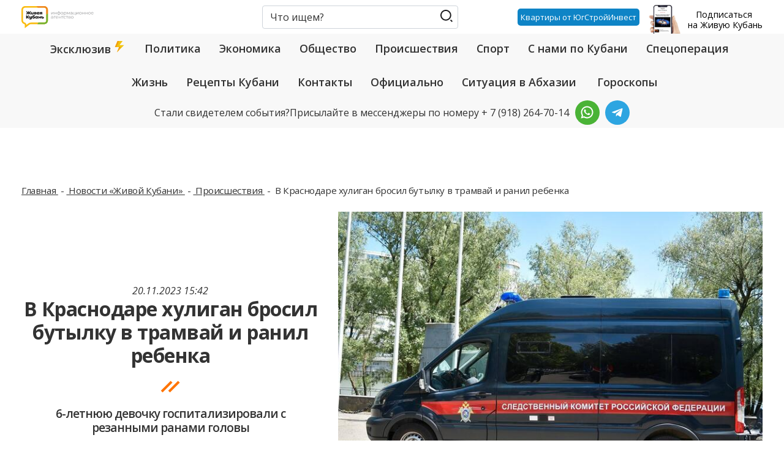

--- FILE ---
content_type: text/html; charset=UTF-8
request_url: https://www.livekuban.ru/news/proisshestviya/v-krasnodare-khuligan-brosil-butylku-v-tramvay-i-ranil-rebenka
body_size: 76172
content:
<!DOCTYPE html>
<html lang="ru" dir="ltr" prefix="og: https://ogp.me/ns#">
  <head>
    <meta charset="utf-8" />
<meta name="description" content="В Краснодаре перед судом предстанет местный житель, разбивший стекло в общественном транспорте, по обвинению в хулиганстве. Об этом сообщает пресс-служба СУ СКР по Краснодарскому краю. Как говорится в сообщении, расследование уголовного дела в отношении 41-летнего местного жителя завершено. Мужчина обвиняется в хулиганстве, совершенном с применением насилия (п.«а» ч.1 ст.213 УК РФ)." />
<meta name="abstract" content="В Краснодаре перед судом предстанет местный житель, разбивший стекло в общественном транспорте, по обвинению в хулиганстве. Об этом сообщает пресс-служба СУ СКР по Краснодарскому краю. Как говорится в сообщении, расследование уголовного дела в отношении 41-летнего местного жителя завершено. Мужчина обвиняется в хулиганстве, совершенном с применением насилия (п.«а» ч.1 ст.213 УК РФ)." />
<meta name="keywords" content="Краснодар ,поранил ребенка,бросил бутылку в трамвай,хулиганство" />
<link rel="canonical" href="https://www.livekuban.ru/news/proisshestviya/v-krasnodare-khuligan-brosil-butylku-v-tramvay-i-ranil-rebenka" />
<link rel="shortlink" href="https://www.livekuban.ru/news/proisshestviya/v-krasnodare-khuligan-brosil-butylku-v-tramvay-i-ranil-rebenka" />
<meta name="original-source" content="https://www.livekuban.ru/news/proisshestviya/v-krasnodare-khuligan-brosil-butylku-v-tramvay-i-ranil-rebenka" />
<link rel="image_src" href="https://www.livekuban.ru/sites/default/files/styles/news/public/node/news/main-image/2023-11/v-krasnodare-khuligan-brosil-butylku-v-tramvay-i-ranil-rebenka.jpeg?itok=DdUUuFWN" />
<meta name="rights" content="(c) www.livekuban.ru" />
<meta property="og:site_name" content="Живая Кубань" />
<meta property="og:type" content="article" />
<meta property="og:url" content="https://www.livekuban.ru/news/proisshestviya/v-krasnodare-khuligan-brosil-butylku-v-tramvay-i-ranil-rebenka" />
<meta property="og:title" content="В Краснодаре хулиган бросил бутылку в трамвай и ранил ребенка" />
<meta property="og:description" content="В Краснодаре перед судом предстанет местный житель, разбивший стекло в общественном транспорте, по обвинению в хулиганстве. Об этом сообщает пресс-служба СУ СКР по Краснодарскому краю. Как говорится в сообщении, расследование уголовного дела в отношении 41-летнего местного жителя завершено. Мужчина обвиняется в хулиганстве, совершенном с применением насилия (п.«а» ч.1 ст.213 УК РФ)." />
<meta property="og:image" content="https://www.livekuban.ru/sites/default/files/styles/medium/public/node/news/main-image/2023-11/v-krasnodare-khuligan-brosil-butylku-v-tramvay-i-ranil-rebenka.jpeg?itok=UcVuPQ5p" />
<meta property="og:image:url" content="https://www.livekuban.ru/sites/default/files/styles/news/public/node/news/main-image/2023-11/v-krasnodare-khuligan-brosil-butylku-v-tramvay-i-ranil-rebenka.jpeg?itok=DdUUuFWN" />
<meta property="og:image:secure_url" content="https://www.livekuban.ru/sites/default/files/styles/medium/public/node/news/main-image/2023-11/v-krasnodare-khuligan-brosil-butylku-v-tramvay-i-ranil-rebenka.jpeg?itok=UcVuPQ5p" />
<meta property="og:image:alt" content="В Краснодаре хулиган бросил бутылку в трамвай и ранил ребенка" />
<meta property="og:updated_time" content="2023-11-20T15:42:28+0300" />
<meta property="og:see_also" content="https://www.livekuban.ru/news/" />
<meta property="og:street_address" content="Рашпилевская, 32" />
<meta property="og:locality" content="Западный округ, Краснодар" />
<meta property="og:region" content="Краснодарский край" />
<meta property="og:postal_code" content="350000" />
<meta property="og:country_name" content="Россия" />
<meta property="og:email" content="info@ctc-ekaterinodar.tv" />
<meta property="og:phone_number" content="+7 (861) 212 65 64" />
<meta property="article:section" content="Происшествия" />
<meta property="article:tag" content="Краснодар" />
<meta property="article:tag" content="поранил ребенка" />
<meta property="article:tag" content="бросил бутылку в трамвай" />
<meta property="article:tag" content="хулиганство" />
<meta property="article:published_time" content="2023-11-20T15:42:28+0300" />
<meta property="article:modified_time" content="2023-11-20T15:48:06+0300" />
<meta property="book:release_date" content="2023-11-20T15:42:28+0300" />
<meta name="dcterms.rights" content="(c) www.livekuban.ru" />
<meta name="dcterms.dateCopyrighted" content="2023-11-20T15:42:28+0300" />
<meta name="dcterms.created" content="2023-11-20T15:42:28+0300" />
<meta name="dcterms.abstract" content="В Краснодаре перед судом предстанет местный житель, разбивший стекло в общественном транспорте, по обвинению в хулиганстве. Об этом сообщает пресс-служба СУ СКР по Краснодарскому краю. Как говорится в сообщении, расследование уголовного дела в отношении 41-летнего местного жителя завершено. Мужчина обвиняется в хулиганстве, совершенном с применением насилия (п.«а» ч.1 ст.213 УК РФ)." />
<meta name="twitter:card" content="summary" />
<meta name="twitter:title" content="Живая Кубань" />
<meta name="twitter:site" content="@livekuban_info" />
<meta name="twitter:description" content="6-летнюю девочку госпитализировали с резанными ранами головы" />
<meta name="twitter:creator" content="@livekuban_info" />
<meta name="twitter:image:alt" content="В Краснодаре хулиган бросил бутылку в трамвай и ранил ребенка" />
<meta name="twitter:image" content="https://www.livekuban.ru/sites/default/files/styles/news_catalog/public/node/news/main-image/2023-11/v-krasnodare-khuligan-brosil-butylku-v-tramvay-i-ranil-rebenka.jpeg?itok=4r-0CU_P" />
<meta name="yandex-verification" content="a56f53aef2ded2f1" />
<link rel="alternate" hreflang="x-default" href="https://www.livekuban.ru/news/proisshestviya/v-krasnodare-khuligan-brosil-butylku-v-tramvay-i-ranil-rebenka" />
<link rel="alternate" hreflang="ru" href="https://www.livekuban.ru/news/proisshestviya/v-krasnodare-khuligan-brosil-butylku-v-tramvay-i-ranil-rebenka" />
<meta name="audience" content="all" />
<meta name="thumbnail" content="https://www.livekuban.ru/sites/default/files/styles/medium/public/node/news/main-image/2023-11/v-krasnodare-khuligan-brosil-butylku-v-tramvay-i-ranil-rebenka.jpeg?itok=UcVuPQ5p" />
<meta name="viewport" content="width=device-width, initial-scale=1, maximum-scale=1" />
<script type="application/ld+json">{
    "@context": "https://schema.org",
    "@graph": [
        {
            "@type": "NewsArticle",
            "@id": "https://www.livekuban.ru/news/proisshestviya/v-krasnodare-khuligan-brosil-butylku-v-tramvay-i-ranil-rebenka",
            "headline": "В Краснодаре хулиган бросил бутылку в трамвай и ранил ребенка",
            "name": "В Краснодаре хулиган бросил бутылку в трамвай и ранил ребенка",
            "about": "Более развернутое новостное сообщение",
            "description": "В Краснодаре перед судом предстанет местный житель, разбивший стекло в общественном транспорте, по обвинению в хулиганстве. Об этом сообщает пресс-служба СУ СКР по Краснодарскому краю.\nКак говорится в сообщении, расследование уголовного дела в отношении 41-летнего местного жителя завершено. Мужчина обвиняется в хулиганстве, совершенном с применением насилия (п.«а» ч.1 ст.213 УК РФ).",
            "image": {
                "@type": "ImageObject",
                "representativeOfPage": "True",
                "url": "https://www.livekuban.ru/sites/default/files/styles/news/public/node/news/main-image/2023-11/v-krasnodare-khuligan-brosil-butylku-v-tramvay-i-ranil-rebenka.jpeg?itok=DdUUuFWN",
                "width": "720",
                "height": "500"
            },
            "datePublished": "2023-11-20T15:42:28+0300",
            "dateModified": "2023-11-20T15:48:06+0300",
            "isAccessibleForFree": "True",
            "publisher": {
                "@type": "Organization",
                "@id": "https://www.livekuban.ru/",
                "name": "Живая Кубань",
                "url": "https://www.livekuban.ru/user/540",
                "logo": {
                    "@type": "ImageObject",
                    "representativeOfPage": "True",
                    "url": "https://www.livekuban.ru/themes/custom/livekuban/logo.svg",
                    "width": "600",
                    "height": "60"
                }
            }
        },
        {
            "@type": "Organization",
            "additionalType": "Organization",
            "@id": "https://www.livekuban.ru/",
            "url": "https://www.livekuban.ru/",
            "description": "В Краснодаре перед судом предстанет местный житель, разбивший стекло в общественном транспорте, по обвинению в хулиганстве. Об этом сообщает пресс-служба СУ СКР по Краснодарскому краю.\nКак говорится в сообщении, расследование уголовного дела в отношении 41-летнего местного жителя завершено. Мужчина обвиняется в хулиганстве, совершенном с применением насилия (п.«а» ч.1 ст.213 УК РФ).",
            "name": "Живая Кубань",
            "telephone": "+ 7 (918) 264-70-14",
            "logo": {
                "@type": "ImageObject",
                "url": "https://www.livekuban.ru/themes/custom/livekuban/logo.svg",
                "width": "600",
                "height": "60"
            }
        },
        {
            "@type": "QAPage",
            "@id": "https://www.livekuban.ru/",
            "mainEntity": {
                "@type": "Question",
                "name": "Где самые свежие новости?",
                "text": "Где самые свежие новости?",
                "upvoteCount": "10",
                "answerCount": "1",
                "dateCreated": "2026-02-02T10:18:49+0300",
                "acceptedAnswer": {
                    "@type": "Answer",
                    "text": "⚡️ Последние новости на сайте «Живая Кубань». ⭐ Главные события в мире. 🔥 Краснодар сегодня.",
                    "url": "https://www.livekuban.ru/news/proisshestviya/v-krasnodare-khuligan-brosil-butylku-v-tramvay-i-ranil-rebenka",
                    "upvoteCount": "10",
                    "dateCreated": "2026-02-02T10:18:49+0300",
                    "author": {
                        "@type": "Organization",
                        "@id": "Person",
                        "name": "Живая Кубань"
                    }
                }
            }
        }
    ]
}</script>
<script type="application/ld+json">{
    "@context": "https://schema.org",
    "@type": "BreadcrumbList",
    "itemListElement": [
        {
            "@type": "ListItem",
            "position": 1,
            "name": "Главная",
            "item": "https://www.livekuban.ru/"
        },
        {
            "@type": "ListItem",
            "position": 2,
            "name": "Новости «Живой Кубани»",
            "item": "https://www.livekuban.ru/news"
        },
        {
            "@type": "ListItem",
            "position": 3,
            "name": "Происшествия",
            "item": "https://www.livekuban.ru/news/proisshestviya"
        },
        {
            "@type": "ListItem",
            "position": 4,
            "name": "В Краснодаре хулиган бросил бутылку в трамвай и ранил ребенка"
        }
    ]
}</script>
<link rel="icon" href="/themes/custom/livekuban/favicon.ico" type="image/vnd.microsoft.icon" />

    <title>В Краснодаре хулиган бросил бутылку в трамвай и ранил ребенка | Живая Кубань</title>
        <script src="https://cdn.adfinity.pro/code/livekuban.ru/adfinity.js" async></script>
    <link rel="apple-touch-icon" sizes="57x57" href="/themes/custom/livekuban/icon-app/apple-icon-57x57.png">
    <link rel="apple-touch-icon" sizes="60x60" href="/themes/custom/livekuban/icon-app/apple-icon-60x60.png">
    <link rel="apple-touch-icon" sizes="72x72" href="/themes/custom/livekuban/icon-app/apple-icon-72x72.png">
    <link rel="apple-touch-icon" sizes="76x76" href="/themes/custom/livekuban/icon-app/apple-icon-76x76.png">
    <link rel="apple-touch-icon" sizes="114x114" href="/themes/custom/livekuban/icon-app/apple-icon-114x114.png">
    <link rel="apple-touch-icon" sizes="120x120" href="/themes/custom/livekuban/icon-app/apple-icon-120x120.png">
    <link rel="apple-touch-icon" sizes="144x144" href="/themes/custom/livekuban/icon-app/apple-icon-144x144.png">
    <link rel="apple-touch-icon" sizes="152x152" href="/themes/custom/livekuban/icon-app/apple-icon-152x152.png">
    <link rel="apple-touch-icon" sizes="180x180" href="/themes/custom/livekuban/icon-app/apple-icon-180x180.png">
    <link rel="icon" type="image/png" sizes="192x192"  href="/themes/custom/livekuban/icon-app/android-icon-192x192.png">
    <link rel="icon" type="image/png" sizes="32x32" href="/themes/custom/livekuban/icon-app/favicon-32x32.png">
    <link rel="icon" type="image/png" sizes="96x96" href="/themes/custom/livekuban/icon-app/favicon-96x96.png">
    <link rel="icon" type="image/png" sizes="16x16" href="/themes/custom/livekuban/icon-app/favicon-16x16.png">
    <link rel="icon" href="/themes/custom/livekuban/favicon.svg" type="image/svg+xml">
    <link rel="manifest" href="/themes/custom/livekuban/icon-app/manifest.json">
    <meta name="msapplication-TileColor" content="#ffffff">
    <meta name="msapplication-TileImage" content="/ms-icon-144x144.png">
    <meta name="theme-color" content="#ffffff">
    <script>window.yaContextCb = window.yaContextCb || []</script>
    <script src="https://yandex.ru/ads/system/context.js" async></script>
    <link rel="stylesheet" media="all" href="/core/misc/components/progress.module.css?t9gmrp" />
<link rel="stylesheet" media="all" href="/core/misc/components/ajax-progress.module.css?t9gmrp" />
<link rel="stylesheet" media="all" href="/core/modules/views/css/views.module.css?t9gmrp" />
<link rel="stylesheet" media="all" href="/themes/contrib/classy/css/components/node.css?t9gmrp" />
<link rel="stylesheet" media="all" href="/themes/custom/livekuban/vendor/bootstrap/css/bootstrap.min.css?t9gmrp" />
<link rel="stylesheet" media="all" href="//fonts.googleapis.com/css2?family=Open+Sans:ital,wght@0,300;0,400;0,600;0,700;0,800;1,300;1,400;1,600;1,700;1,800&amp;family=Overpass+Mono&amp;display=swap" />
<link rel="stylesheet" media="all" href="//fonts.googleapis.com/css2?family=Montserrat+Alternates:ital,wght@0,100;0,200;0,300;0,400;0,500;0,600;0,700;0,800;0,900;1,100;1,200;1,300;1,400;1,500;1,600;1,700;1,800;1,900&amp;family=Overpass+Mono&amp;display=swap" />
<link rel="stylesheet" media="all" href="/themes/custom/livekuban/css/style.min.css?t9gmrp" />
<link rel="stylesheet" media="all" href="/themes/custom/livekuban/css/infinity-scroll.css?t9gmrp" />
<link rel="stylesheet" media="all" href="/themes/custom/livekuban/css/advertising-button.css?t9gmrp" />
<link rel="stylesheet" media="all" href="/themes/custom/livekuban/css/big_img_node_news_detail.css?t9gmrp" />
<link rel="stylesheet" media="all" href="/themes/custom/livekuban/css/table.css?t9gmrp" />
<link rel="stylesheet" media="all" href="/themes/contrib/gin/dist/css/components/ajax.css?t9gmrp" />

    
        
<!--LiveInternet counter-->
<script>
  new Image().src = 'https://counter.yadro.ru/hit?r' +
    escape(document.referrer) + ((typeof (screen) == 'undefined') ? '' :
      ';s' + screen.width + '*' + screen.height + '*' + (screen.colorDepth ?
        screen.colorDepth : screen.pixelDepth)) + ';u' + escape(document.URL) +
    ';h' + escape(document.title.substring(0, 150)) +
    ';' + Math.random();</script>
<!--/LiveInternet-->  </head>
  <body>
  <!-- Top.Mail.Ru counter -->
  <script type="text/javascript">
    var _tmr = window._tmr || (window._tmr = []);
    _tmr.push({id: "3414596", type: "pageView", start: (new Date()).getTime()});
    (function (d, w, id) {
      if (d.getElementById(id)) return;
      var ts = d.createElement("script"); ts.type = "text/javascript"; ts.async = true; ts.id = id;
      ts.src = "https://top-fwz1.mail.ru/js/code.js";
      var f = function () {var s = d.getElementsByTagName("script")[0]; s.parentNode.insertBefore(ts, s);};
      if (w.opera == "[object Opera]") { d.addEventListener("DOMContentLoaded", f, false); } else { f(); }
    })(document, window, "tmr-code");
  </script>
  <noscript>
    <div>
      <img src="https://top-fwz1.mail.ru/counter?id=3414596;js=na" style="position:absolute;left:-9999px;" alt="Top.Mail.Ru" />
    </div>
  </noscript>
  <!-- /Top.Mail.Ru counter -->
    <a href="#main-content" class="visually-hidden focusable">
      Перейти к основному контенту
    </a>

    
      <div class="dialog-off-canvas-main-canvas" data-off-canvas-main-canvas>
    <div class="container-mobile">
  <div class="menu-wrap">
    <span class="brand">
      <img class="logo" src="https://www.livekuban.ru/themes/custom/livekuban/logo.svg" alt="Главная">
    </span>
    <nav class="menu menu--main">
                              <ul class="nav">
                                                            <li class="nav-item">
                                            <a href="/mneniya" class="nav-link">
                            Эксклюзив
                            <span class="nav-icon d-inline-flex justify-content-center align-items-center"><svg width="20px" height="20px" viewBox="0 0 24 24"><g transform="translate(0 -1028.4)"><g><path d="m7 1028.4-5 12h8l-4 10 14-14h-9l6-8z" fill="#f1c40f"/><path fill="#f39c12" d="m7 1028.4-5 12h3l5-12zm3 12-4 10 3-3 4-7z"/><path fill="#e67e22" d="m10 1040.4-0.4062 1h2.9062l0.5-1h-3z"/></g></g></svg></span>
                        </a>
                    
                                    </li>
                                                            <li class="nav-item">
                                            <a href="/news/politika" class="nav-link" data-drupal-link-system-path="taxonomy/term/4">Политика</a>
                    
                                    </li>
                                                            <li class="nav-item">
                                            <a href="/news/ekonomika" class="nav-link" data-drupal-link-system-path="taxonomy/term/8">Экономика</a>
                    
                                    </li>
                                                            <li class="nav-item">
                                            <a href="/news/obshchestvo" class="nav-link" data-drupal-link-system-path="taxonomy/term/3">Общество</a>
                    
                                    </li>
                                                            <li class="nav-item">
                                            <a href="/news/proisshestviya" class="nav-link" data-drupal-link-system-path="taxonomy/term/5">Происшествия</a>
                    
                                    </li>
                                                            <li class="nav-item">
                                            <a href="/news/sport" class="nav-link" data-drupal-link-system-path="taxonomy/term/6">Спорт</a>
                    
                                    </li>
                                                            <li class="nav-item">
                                            <a href="/news/po_kubani" class="nav-link" data-drupal-link-system-path="taxonomy/term/52752">С нами по Кубани</a>
                    
                                    </li>
                                                            <li class="nav-item">
                                            <a href="/news/specoperaciya-rossiyskih-voisk-na-ukraine" class="nav-link" data-drupal-link-system-path="taxonomy/term/48024">Спецоперация</a>
                    
                                    </li>
                                                            <li class="nav-item">
                                            <a href="/news/zhizn" class="nav-link" data-drupal-link-system-path="taxonomy/term/1">Жизнь</a>
                    
                                    </li>
                                                            <li class="nav-item">
                                            <a href="/news/kuban_recipes" class="nav-link" data-drupal-link-system-path="taxonomy/term/70421">Рецепты Кубани</a>
                    
                                    </li>
                                                            <li class="nav-item">
                                            <a href="/contacts" class="nav-link" data-drupal-link-system-path="node/316564">Контакты</a>
                    
                                    </li>
                                                            <li class="nav-item">
                                            <a href="/officially" class="nav-link" data-drupal-link-system-path="node/328127">Официально</a>
                    
                                    </li>
                                                            <li class="nav-item">
                                            <a href="/news/situation-in-abkhazia" class="nav-link" data-drupal-link-system-path="taxonomy/term/72428">Ситуация в Абхазии</a>
                    
                                    </li>
                                                            <li class="nav-item">
                                            <a href="/news/goroskop" class="nav-link" data-drupal-link-system-path="taxonomy/term/72262">Гороскопы</a>
                    
                                    </li>
                    </ul>
    

    </nav>
    <div class="menu menu-contact">
      <div class="row">
        <div class="col-12">
                      <div class="adv-project">
              <label>Реклама на проекте</label>
              <div class="contact-office">
                <span>Телефон:</span>
                <a rel="nofollow external noopener noreferrer" href="tel:+79182647014">
                  + 7 (918) 264-70-14
                </a>
              </div>
              <div class="contact-office">
                <span>Email:</span>
                <a rel="nofollow external noopener noreferrer" href="mailto:info.live.kuban@yandex.ru">
                  info.live.kuban@yandex.ru
                </a>
              </div>
            </div>
                                <div class="contacts">
              <label>Контакты</label>
              <div class="contact-office">
                <span>Email:</span>
                <a rel="nofollow external noopener noreferrer" href="mailto:news.live.kuban@yandex.ru">
                  news.live.kuban@yandex.ru
                </a>
              </div>
              <div class="contact-office">
                <span>Телефон:</span>
                <a rel="nofollow external noopener noreferrer" href="tel:+79182647014">
                  + 7 (918) 264-70-14
                </a>
              </div>
            </div>
                  </div>
      </div>
    </div>
    <button class="mobile-menu--close" id="close-button">
      <span></span>
    </button>
  </div>
</div>
<div class="page ">
  <header class="header">
  <div class="header--fix">
    <div class="header--top">
      <div class="container">
        <div class="row flex-nowrap justify-content-between align-items-center" id="header-container">
          <div class="col-auto col-md-5 col-lg-4 col-xl-3 order-first flex-shrink-1">
            <a href="https://www.livekuban.ru/" class="brand">
              <img class="logo" src="/themes/custom/livekuban/logo.svg" alt="Главная">
            </a>
          </div>
          <div class="col-auto mx-auto d-none d-md-block">
                              <form action="/search" method="get" id="views-exposed-form-search-page" accept-charset="UTF-8" class="mobile__form-taxonomy-filter">
  <div class="form--inline clearfix">
  <div class="form-group">
            <label for="edit-search--2">Поиск по тексту</label>
            <input placeholder="Что ищем?" type="text" id="edit-search--2" name="search" value="" size="30" maxlength="128" class="form-control" />
        </div>
<div data-drupal-selector="edit-actions" class="form-actions js-form-wrapper form-wrapper" id="edit-actions--2"><button data-drupal-selector="edit-submit-search-2" type="submit" id="edit-submit-search--2" value="Поиск" class="js-form-submit form-submit btn btn-golden mobile__input-submit">
  <span>Поиск</span>
</button> 
</div>

</div>

</form>



                      </div>
          <div class="col-auto ml-auto pr-0 d-block d-md-none">
            <button type="button" class="mobile-search--open d-xl-none" data-toggle="modal" data-target="#searchModal">
              <span></span>
            </button>
          </div>
            <div class="d-flex align-items-center" id="advertising-button-container">
                <a class="advertising-button" href="https://kvartal-hermitage.ru/landing/zhivaya-kuban/?erid=2VSb5xnH9Pv" target="_blank">Квартиры от ЮгСтройИнвест</a>
            </div>
          <div class="col-auto order-xl-last d-none d-lg-block">
            <button type="button" class="subscribe" data-toggle="modal" data-target="#subscribeModal">
              <img src="/themes/custom/livekuban/images/core/subscribe.png" alt="Подписаться на Живую Кубань">
              <span class="subscribe--text">Подписаться <br>на Живую Кубань</span>
            </button>
          </div>
          <div class="col-auto col-md-1 d-block d-xl-none order-sm-last">
            <button class="mobile-menu--open d-xl-none" id="open-button">
              <span></span>
            </button>
          </div>
        </div>
      </div>
    </div>
          <div class="nav-menu-header d-none d-xl-block">
        <div class="container">
          <div class="row">
            <div class="col-12">
                                      <ul class="nav">
                                                            <li class="nav-item">
                                            <a href="/mneniya" class="nav-link">
                            Эксклюзив
                            <span class="nav-icon d-inline-flex justify-content-center align-items-center"><svg width="20px" height="20px" viewBox="0 0 24 24"><g transform="translate(0 -1028.4)"><g><path d="m7 1028.4-5 12h8l-4 10 14-14h-9l6-8z" fill="#f1c40f"/><path fill="#f39c12" d="m7 1028.4-5 12h3l5-12zm3 12-4 10 3-3 4-7z"/><path fill="#e67e22" d="m10 1040.4-0.4062 1h2.9062l0.5-1h-3z"/></g></g></svg></span>
                        </a>
                    
                                    </li>
                                                            <li class="nav-item">
                                            <a href="/news/politika" class="nav-link" data-drupal-link-system-path="taxonomy/term/4">Политика</a>
                    
                                    </li>
                                                            <li class="nav-item">
                                            <a href="/news/ekonomika" class="nav-link" data-drupal-link-system-path="taxonomy/term/8">Экономика</a>
                    
                                    </li>
                                                            <li class="nav-item">
                                            <a href="/news/obshchestvo" class="nav-link" data-drupal-link-system-path="taxonomy/term/3">Общество</a>
                    
                                    </li>
                                                            <li class="nav-item">
                                            <a href="/news/proisshestviya" class="nav-link" data-drupal-link-system-path="taxonomy/term/5">Происшествия</a>
                    
                                    </li>
                                                            <li class="nav-item">
                                            <a href="/news/sport" class="nav-link" data-drupal-link-system-path="taxonomy/term/6">Спорт</a>
                    
                                    </li>
                                                            <li class="nav-item">
                                            <a href="/news/po_kubani" class="nav-link" data-drupal-link-system-path="taxonomy/term/52752">С нами по Кубани</a>
                    
                                    </li>
                                                            <li class="nav-item">
                                            <a href="/news/specoperaciya-rossiyskih-voisk-na-ukraine" class="nav-link" data-drupal-link-system-path="taxonomy/term/48024">Спецоперация</a>
                    
                                    </li>
                                                            <li class="nav-item">
                                            <a href="/news/zhizn" class="nav-link" data-drupal-link-system-path="taxonomy/term/1">Жизнь</a>
                    
                                    </li>
                                                            <li class="nav-item">
                                            <a href="/news/kuban_recipes" class="nav-link" data-drupal-link-system-path="taxonomy/term/70421">Рецепты Кубани</a>
                    
                                    </li>
                                                            <li class="nav-item">
                                            <a href="/contacts" class="nav-link" data-drupal-link-system-path="node/316564">Контакты</a>
                    
                                    </li>
                                                            <li class="nav-item">
                                            <a href="/officially" class="nav-link" data-drupal-link-system-path="node/328127">Официально</a>
                    
                                    </li>
                                                            <li class="nav-item">
                                            <a href="/news/situation-in-abkhazia" class="nav-link" data-drupal-link-system-path="taxonomy/term/72428">Ситуация в Абхазии</a>
                    
                                    </li>
                                                            <li class="nav-item">
                                            <a href="/news/goroskop" class="nav-link" data-drupal-link-system-path="taxonomy/term/72262">Гороскопы</a>
                    
                                    </li>
                    </ul>
    

            </div>
          </div>
          <div class="interesting">
            <p><span>Стали свидетелем события?</span>Присылайте в мессенджеры по номеру <span> + 7 (918) 264-70-14</span> </p>
                                          <a rel="nofollow" class="nav-link social social-whatsapp" href="https://wa.me/+79182647014" target="_blank">
                      <img src="https://www.livekuban.ru/themes/custom/livekuban/images/core/whatsapp.svg" alt="WhatsApp">
                  </a>
                                              <a rel="nofollow" class="nav-link social social-telegram" href="https://t.me/livekuban_office" target="_blank">
                      <img src="https://www.livekuban.ru/themes/custom/livekuban/images/core/telegram-interesting.svg" alt="Telegram">
                  </a>
                            </div>
        </div>
      </div>
      </div>
</header>
  <main class="main">
    <div class="container">
  <div class="row">
    <div class="col-12">
      
      <div id="yandex_rtb_R-A-163612-1" class="wrapper--adv-node"></div>
    </div>
  </div>
</div>
    <div class="mt-4">
        <div class="container">
  <div class="row">
    <div class="col-12">
      
      <div id="adfox_168390124994227292" class="wrapper--adv-header mt-3"></div>
    </div>
  </div>
</div>
    </div>
    <div class="adfinity_block_1"></div>
          <div class="page--notitle">
            <div class="container">
    <div class="row">
      <div class="col-12">
          <nav aria-label="breadcrumb">
    <ol class="breadcrumb">
                        <li class="breadcrumb-item">
            <a href="/">
              Главная
            </a>
          </li>
                                <li class="breadcrumb-item">
            <a href="/news">
              Новости «Живой Кубани»
            </a>
          </li>
                                <li class="breadcrumb-item">
            <a href="/news/proisshestviya">
              Происшествия
            </a>
          </li>
                                <li class="breadcrumb-item active" aria-current="page">
            В Краснодаре хулиган бросил бутылку в трамвай и ранил ребенка
          </li>
                  </ol>
  </nav>

      </div>
    </div>
  </div>


      </div>
                

                


        <a id="main-content" tabindex="-1"></a>
          
<div data-history-node-id="316732" class="node node--news node--full">
  <div class="container">
    
    <div class="row align-items-center ">
      <div class="col-md-5 order-2 order-md-1 ">
                  <div class="date">
            20.11.2023 15:42
          </div>
                <h1 id="prev_new_adblock_head" class="node--full--title">
          В Краснодаре хулиган бросил бутылку в трамвай и ранил ребенка
        </h1>
                  <h2 class="sub-title">
            <span>
              6-летнюю девочку госпитализировали с резанными ранами головы
            </span>
          </h2>
              </div>
                <div class="col-md-7 order-1 order-md-2">
                                                                                        <img src="/sites/default/files/styles/news/public/node/news/main-image/2023-11/v-krasnodare-khuligan-brosil-butylku-v-tramvay-i-ranil-rebenka.jpeg?itok=DdUUuFWN" alt="В Краснодаре хулиган бросил бутылку в трамвай и ранил ребенка" title="В Краснодаре хулиган бросил бутылку в трамвай и ранил ребенка" class="img-fluid">
                                              <div class="col-lg-4 col-xl-5 mt-2 d-lg-none">
                      <div class="image-title">Фото: «КТТУ»</div>
                  </div>
                        </div>
          </div>
    <div class="row align-items-center">
      <div id="wrapper_for_advertising" class="col-lg-6 col-xl-5 order-2 order-md-0 offset-md-2 offset-lg-1 mb-4
      mb-md-0 mt-md-4">
        <div id="rambler-share" class="rambler-share"></div>
      </div>
        <script>
          let wrapperForAdvertising = document.querySelector('#wrapper_for_advertising');
          let prevNewAdblockHead = document.querySelector('#prev_new_adblock_head');
          let newAdblockTop = document.createElement('div');
          newAdblockTop.classList.add('new_adblock_top');

          let newAdblockHead = document.createElement('div');
          newAdblockHead.classList.add('new_adblock_head');

          let ramblerShare = document.querySelector('#rambler-share');

          if (window.screen.width <= 767){
            prevNewAdblockHead.after(newAdblockHead)
            
            ramblerShare.remove();
            wrapperForAdvertising.appendChild(newAdblockTop)
          }
        </script>
              <div class="col-lg-4 col-xl-5 mt-4 d-none d-lg-block">
          <div class="image-title">Фото: «КТТУ»</div>
        </div>
                          <div class="col-lg-10 mx-auto">
                <div class="article-content">
                                            <p>В Краснодаре перед судом предстанет местный житель, разбивший стекло в общественном транспорте, по обвинению в хулиганстве. Об этом сообщает пресс-служба СУ СКР по Краснодарскому краю.</p>
<p>Как говорится в сообщении, расследование уголовного дела в отношении 41-летнего местного жителя завершено. Мужчина обвиняется в хулиганстве, совершенном с применением насилия (п.«а» ч.1 ст.213 УК РФ).</p>
<p>Следователи рассказали, что инцидент произошел 15 июля 2023 года. Вечером того дня пьяный мужчина ехал в трамвае. В какой-то момент между ним и кондуктором произошел словесный конфликт из-за того, что мужчина разлил содержимое из бутылки, которую тот держал в руках.</p>
<blockquote><p>- Покинув транспортное средство, мужчина используя этот малозначительный повод, бросил в трамвай стеклянную бутылку. В результате разбилось стекло окна, рядом с которым находилась 6-летняя девочка. Малолетней были причинены телесные повреждения в виде раны головы и лица, с которыми она была госпитализирована, - сообщили в краевом следкоме.</p>
</blockquote>
<p>В разговоре со следователем обвиняемый свою вину признал, и раскаялся в содеянном, а также он активно сотрудничал со следствием.</p>

                                                                                                                <p>
                            <a href="https://livekuban.ru/news/proisshestviya/nedovolnyy-zhitel-krasnodara-razbil-v-trolleybuse-steklo">Недовольный житель Краснодара разбил в троллейбусе стекло</a>, сообщала ранее 
                            <strong>«Живая Кубань»</strong>.
                        </p>
                                                                <p>
                            <em>Самые важные новости теперь в нашем Telegram-канале. Подписывайтесь, чтобы не пропустить:
                                <a href="https://t.me/live_kuban" rel="nofollow"
                                   target="_blank">https://t.me/live_kuban</a></em>.
                        </p>
                                    </div>
            </div>
                  </div>
    
  </div>
</div>


<div class="container">
    <div class="row">
        <div class="col-12">
            <div id="grf_livekubanru"></div>
        </div>
    </div>
</div>
<div class="container">
  <div class="row">
    <div class="col-12">
      
      <div id="yandex_rtb_R-A-163612-9" class="wrapper--adv-node"></div>
    </div>
  </div>
</div>
<div class="adfinity_block_2"></div>

  <div class="container">
    <div class="row">
      <div class="col-md-9">
        <div class="view view-all-news view-id-all_news view-display-id-block_old_all js-view-dom-id-caf045b5f5525ceab444d96d81b0084ec8d4a3d1a44e5bbbdd03ab027b70885a">
          
                      <div class="view-header">
              <div class="row">
                <div class="col-12">
                  <h2>Другие актуальные новости</h2>

                </div>
              </div>
            </div>
                                <div class="view-content">
              <div class="row">
                    <div class="col-md-6 col-lg-4">
<div data-history-node-id="344719" class="node node--news node--front-teaser">
    
                              <a href="https://www.livekuban.ru/news/proisshestviya/avtobus-s-vakhtovikami-perevernulsya-na-trasse-pod-anapoy">
      <img src="/sites/default/files/styles/news_catalog/public/node/news/main-image/2026-02/avtobus-s-vakhtovikami-perevernulsya-na-trasse-pod-anapoy.jpg?itok=kpG1R-g4" alt="Гололёд на трассе" title="Автобус с вахтовиками перевернулся на трассе под Анапой" class="img-fluid">
    </a>
        <span class="category-news"><a href="/news/proisshestviya" hreflang="ru">Происшествия</a></span>
        <div class="date">
      02.02.2026 09:49
    </div>
        <div class="node--description">
      <a href="https://www.livekuban.ru/news/proisshestviya/avtobus-s-vakhtovikami-perevernulsya-na-trasse-pod-anapoy"><span>Автобус с вахтовиками перевернулся на трассе под Анапой</span>
</a>
    </div>
    
</div>
</div>
    <div class="col-md-6 col-lg-4">
<div data-history-node-id="344718" class="node node--news node--front-teaser">
    
                              <a href="https://www.livekuban.ru/news/obshchestvo/v-siriuse-sozdali-novoe-lekarstvo-ot-raka-pri-kakom-vide-zabolevaniya-pomogaet-preparat">
      <img src="/sites/default/files/styles/news_catalog/public/node/news/main-image/2026-02/v-siriuse-sozdali-novoe-lekarstvo-ot-raka-pri-kakom-vide-zabolevaniya-pomogaet-preparat.jpg?itok=fYGcXIck" alt="В «Сириусе» создали новое лекарство от рака. При каком виде заболевания помогает препарат?" title="В «Сириусе» создали новое лекарство от рака. При каком виде заболевания помогает препарат?" class="img-fluid">
    </a>
        <span class="category-news"><a href="/news/obshchestvo" hreflang="ru">Общество</a></span>
        <div class="date">
      02.02.2026 09:44
    </div>
        <div class="node--description">
      <a href="https://www.livekuban.ru/news/obshchestvo/v-siriuse-sozdali-novoe-lekarstvo-ot-raka-pri-kakom-vide-zabolevaniya-pomogaet-preparat"><span>В «Сириусе» создали новое лекарство от рака. При каком виде заболевания помогает препарат?</span>
</a>
    </div>
    
</div>
</div>
    <div class="col-md-6 col-lg-4">
<div data-history-node-id="344713" class="node node--news node--front-teaser">
    
                              <a href="https://www.livekuban.ru/news/zhizn/ne-vsem-na-polzu-komu-protivopokazana-morkov">
      <img src="/sites/default/files/styles/news_catalog/public/node/news/main-image/2026-02/ne-vsem-na-polzu-komu-protivopokazana-morkov.jpg?itok=a1WWqZ8T" alt="Гастроэнтеролог рассказала о рисках" title="Не всем на пользу: кому противопоказана морковь" class="img-fluid">
    </a>
        <span class="category-news"><a href="/news/zhizn" hreflang="ru">Жизнь</a></span>
        <div class="date">
      02.02.2026 09:30
    </div>
        <div class="node--description">
      <a href="https://www.livekuban.ru/news/zhizn/ne-vsem-na-polzu-komu-protivopokazana-morkov"><span>Не всем на пользу: кому противопоказана морковь</span>
</a>
    </div>
    
</div>
</div>
    <div class="col-md-6 col-lg-4">
<div data-history-node-id="344717" class="node node--news node--front-teaser">
    
                              <a href="https://www.livekuban.ru/news/obshchestvo/rossiyane-bolshe-ne-dovolny-svoimi-zarplatami-vyyavil-opros">
      <img src="/sites/default/files/styles/news_catalog/public/node/news/main-image/2026-02/rossiyane-bolshe-ne-dovolny-svoimi-zarplatami-vyyavil-opros.jpg?itok=A0iG2KYH" alt="Россияне больше не довольны своими зарплатами, выявил опрос" title="Россияне больше не довольны своими зарплатами, выявил опрос" class="img-fluid">
    </a>
        <span class="category-news"><a href="/news/obshchestvo" hreflang="ru">Общество</a></span>
        <div class="date">
      02.02.2026 09:23
    </div>
        <div class="node--description">
      <a href="https://www.livekuban.ru/news/obshchestvo/rossiyane-bolshe-ne-dovolny-svoimi-zarplatami-vyyavil-opros"><span>Россияне больше не довольны своими зарплатами, выявил опрос</span>
</a>
    </div>
    
</div>
</div>
    <div class="col-md-6 col-lg-4">
<div data-history-node-id="344716" class="node node--news node--front-teaser">
    
                              <a href="https://www.livekuban.ru/news/politika/kosmicheskie-sankcii-mask-priznal-chto-ogranichil-rabotu-starlink-na-territorii-rossii-komu-stanet-khuzhe">
      <img src="/sites/default/files/styles/news_catalog/public/node/news/main-image/2026-02/kosmicheskie-sankcii-mask-priznal-chto-ogranichil-rabotu-starlink-na-territorii-rossii-komu-stanet-khuzhe.jpg?itok=HOoYYqQT" alt="Starlink" title="Космические санкции: Маск признал, что ограничил работу Starlink на территории России. Кому станет хуже? " class="img-fluid">
    </a>
        <span class="category-news"><a href="/news/politika" hreflang="ru">Политика</a></span>
        <div class="date">
      02.02.2026 09:21
    </div>
        <div class="node--description">
      <a href="https://www.livekuban.ru/news/politika/kosmicheskie-sankcii-mask-priznal-chto-ogranichil-rabotu-starlink-na-territorii-rossii-komu-stanet-khuzhe"><span>Космические санкции: Маск признал, что ограничил работу Starlink на территории России. Кому станет хуже? </span>
</a>
    </div>
    
</div>
</div>
    <div class="col-md-6 col-lg-4">
<div data-history-node-id="344715" class="node node--news node--sticky node--front-teaser">
    
                              <a href="https://www.livekuban.ru/news/obshchestvo/vzyatka-v-osobo-krupnom-gromkiy-process-nad-byvshim-predsedatelem-rostovskogo-rayonnogo-suda-nachnyotsya-v-krasnodare">
      <img src="/sites/default/files/styles/news_catalog/public/node/news/main-image/2026-02/vzyatka-v-osobo-krupnom-gromkiy-process-nad-byvshim-predsedatelem-rostovskogo-rayonnogo-suda-nachnyotsya-v-krasnodare.jpg?itok=WZAhF4Cc" alt="Дело о коррупции" title="«Взятка в особо крупном»: громкий процесс над бывшим председателем ростовского районного суда начнётся в Краснодаре " class="img-fluid">
    </a>
        <span class="category-news"><a href="/news/obshchestvo" hreflang="ru">Общество</a></span>
        <div class="date">
      02.02.2026 09:06
    </div>
        <div class="node--description">
      <a href="https://www.livekuban.ru/news/obshchestvo/vzyatka-v-osobo-krupnom-gromkiy-process-nad-byvshim-predsedatelem-rostovskogo-rayonnogo-suda-nachnyotsya-v-krasnodare"><span>«Взятка в особо крупном»: громкий процесс над бывшим председателем ростовского районного суда начнётся в Краснодаре </span>
</a>
    </div>
    
</div>
</div>
    <div class="col-md-6 col-lg-4">
<div data-history-node-id="344714" class="node node--news node--front-teaser">
    
                              <a href="https://www.livekuban.ru/news/zhizn/silnye-magnitnye-buri-nakroyut-zemlyu-v-blizhayshie-sutki">
      <img src="/sites/default/files/styles/news_catalog/public/node/news/main-image/2026-02/silnye-magnitnye-buri-nakroyut-zemlyu-v-blizhayshie-sutki.jpg?itok=rgmZNnWs" alt="Солнечные вспышки достигли рекордного уровня" title="Сильные магнитные бури накроют Землю в ближайшие сутки" class="img-fluid">
    </a>
        <span class="category-news"><a href="/news/zhizn" hreflang="ru">Жизнь</a></span>
        <div class="date">
      02.02.2026 08:53
    </div>
        <div class="node--description">
      <a href="https://www.livekuban.ru/news/zhizn/silnye-magnitnye-buri-nakroyut-zemlyu-v-blizhayshie-sutki"><span>Сильные магнитные бури накроют Землю в ближайшие сутки</span>
</a>
    </div>
    
</div>
</div>
    <div class="col-md-6 col-lg-4">
<div data-history-node-id="344712" class="node node--news node--front-teaser">
    
                              <a href="https://www.livekuban.ru/news/zhizn/u-rossiyanina-podtverdili-zarazhenie-obezyaney-ospoy">
      <img src="/sites/default/files/styles/news_catalog/public/node/news/main-image/2026-02/u-rossiyanina-podtverdili-zarazhenie-obezyaney-ospoy.jpg?itok=60mK06-H" alt="Пациент госпитализирован с высыпаниями и высокой температурой" title="У россиянина подтвердили заражение обезьяньей оспой" class="img-fluid">
    </a>
        <span class="category-news"><a href="/news/zhizn" hreflang="ru">Жизнь</a></span>
        <div class="date">
      02.02.2026 08:27
    </div>
        <div class="node--description">
      <a href="https://www.livekuban.ru/news/zhizn/u-rossiyanina-podtverdili-zarazhenie-obezyaney-ospoy"><span>У россиянина подтвердили заражение обезьяньей оспой</span>
</a>
    </div>
    
</div>
</div>
    <div class="col-md-6 col-lg-4">
<div data-history-node-id="344711" class="node node--news node--front-teaser">
    
                              <a href="https://www.livekuban.ru/index.php/news/specoperaciya_rf/kuban-podverglas-atake-ukrainskikh-bespilotnikov-chto-izvestno-o-povrezhdeniyakh">
      <img src="/sites/default/files/styles/news_catalog/public/node/news/main-image/2026-02/kuban-podverglas-atake-ukrainskikh-bespilotnikov-chto-izvestno-o-povrezhdeniyakh_1.jpg?itok=qAgoC6g0" alt="Обломки БПЛА упали в трёх населённых пунктах края" title="Кубань подверглась атаке украинских беспилотников: что известно о повреждениях?" class="img-fluid">
    </a>
        <span class="category-news"><a href="/news/specoperaciya_rf" hreflang="ru">Спецоперация</a></span>
        <div class="date">
      02.02.2026 07:58
    </div>
        <div class="node--description">
      <a href="https://www.livekuban.ru/index.php/news/specoperaciya_rf/kuban-podverglas-atake-ukrainskikh-bespilotnikov-chto-izvestno-o-povrezhdeniyakh"><span>Кубань подверглась атаке украинских беспилотников: что известно о повреждениях?</span>
</a>
    </div>
    
</div>
</div>

              </div>
            </div>
                    
                                      </div>
      </div>
      <div class="col-md-3">
        
<div id="yandex_rtb_R-A-163612-2" class="wrapper--adv-sidebar-second"></div>
        
<div id="adfox_168390119014695519" class="wrapper--adv-sidebar-second"></div>
      </div>
    </div>
  </div>



<div class="container">
  <div class="row">
    <div class="col-12">
      
<div id="adfox_168390129787668102" class="wrapper--adv-body--catalog"></div>
    </div>
  </div>
</div>
<div class="container">
  <div class="row">
    <div class="col-12">
      
      <div id="yandex_rtb_R-A-17097219-1" class="wrapper--adv-node"></div>
    </div>
  </div>
</div>




  </main>
  <footer>
            <div class="footer-region">
            
        </div>
          <div class="footer--nav">
      <div class="container">
        <div class="row">
          <div class="col-12">
                                            <ul class="nav justify-content-center">
                                                            <li class="nav-item">
                                            <a href="/mneniya" class="nav-link">
                            Эксклюзив
                            <span class="nav-icon d-inline-flex justify-content-center align-items-center"><svg width="20px" height="20px" viewBox="0 0 24 24"><g transform="translate(0 -1028.4)"><g><path d="m7 1028.4-5 12h8l-4 10 14-14h-9l6-8z" fill="#f1c40f"/><path fill="#f39c12" d="m7 1028.4-5 12h3l5-12zm3 12-4 10 3-3 4-7z"/><path fill="#e67e22" d="m10 1040.4-0.4062 1h2.9062l0.5-1h-3z"/></g></g></svg></span>
                        </a>
                    
                                    </li>
                                                            <li class="nav-item">
                                            <a href="/contacts" class="nav-link" data-drupal-link-system-path="node/316564">Контакты</a>
                    
                                    </li>
                                                            <li class="nav-item">
                                            <a href="/news/politika" class="nav-link" data-drupal-link-system-path="taxonomy/term/4">Политика</a>
                    
                                    </li>
                                                            <li class="nav-item">
                                            <a href="/news/ekonomika" class="nav-link" data-drupal-link-system-path="taxonomy/term/8">Экономика</a>
                    
                                    </li>
                                                            <li class="nav-item">
                                            <a href="/news/obshchestvo" class="nav-link" data-drupal-link-system-path="taxonomy/term/3">Общество</a>
                    
                                    </li>
                                                            <li class="nav-item">
                                            <a href="/news/proisshestviya" class="nav-link" data-drupal-link-system-path="taxonomy/term/5">Происшествия</a>
                    
                                    </li>
                                                            <li class="nav-item">
                                            <a href="/news/sport" class="nav-link" data-drupal-link-system-path="taxonomy/term/6">Спорт</a>
                    
                                    </li>
                                                            <li class="nav-item">
                                            <a href="/news/po_kubani" class="nav-link" data-drupal-link-system-path="taxonomy/term/52752">С нами по Кубани</a>
                    
                                    </li>
                                                            <li class="nav-item">
                                            <a href="/news/specoperaciya_rf" class="nav-link" data-drupal-link-system-path="taxonomy/term/52047">Спецоперация</a>
                    
                                    </li>
                                                            <li class="nav-item">
                                            <a href="/news/zhizn" class="nav-link" data-drupal-link-system-path="taxonomy/term/1">Жизнь</a>
                    
                                    </li>
                                                            <li class="nav-item">
                                            <a href="/contacts" class="nav-link" data-drupal-link-system-path="node/316564">Контакты</a>
                    
                                    </li>
                                                            <li class="nav-item">
                                            <a href="/news/situation-in-abkhazia" class="nav-link" data-drupal-link-system-path="taxonomy/term/72428">Ситуация в Абхазии</a>
                    
                                    </li>
                                                            <li class="nav-item">
                                            <a href="/news/kuban_recipes" class="nav-link" data-drupal-link-system-path="taxonomy/term/70421">Рецепты Кубани</a>
                    
                                    </li>
                                                            <li class="nav-item">
                                            <a href="/news/goroskop" class="nav-link" data-drupal-link-system-path="taxonomy/term/72262">Гороскопы</a>
                    
                                    </li>
                    </ul>
    

          </div>
        </div>
      </div>
    </div>
    <div class="footer--bottom">
    <div class="container">
      <div class="row">
        <div class="col-md-3 mb-4">
          <span class="brand">
            <img class="logo" src="https://www.livekuban.ru/themes/custom/livekuban/logo.svg" alt="Главная">
          </span>
        </div>
        <div class="col-md-auto mb-4">
          <nav class="nav">
                          <a rel="nofollow external noopener noreferrer" class="nav-link social social-tiktok" href="https://www.tiktok.com/@live_kuban" target="_blank">
                <img src="https://www.livekuban.ru/themes/custom/livekuban/images/core/tiktok.svg" alt="TikTok">
              </a>
                                      <a rel="nofollow external noopener noreferrer" class="nav-link social social-ok" href="https://ok.ru/livekuban" target="_blank">
                <img src="https://www.livekuban.ru/themes/custom/livekuban/images/core/ok.svg" alt="Одноклассники">
              </a>
                                      <a rel="nofollow external noopener noreferrer" class="nav-link social social-vk" href="https://vk.com/clublivekuban" target="_blank">
                <img src="https://www.livekuban.ru/themes/custom/livekuban/images/core/vk.svg" alt="ВКонтакте">
              </a>
                                      <a rel="nofollow external noopener noreferrer" class="nav-link social social-yaz" href="https://zen.yandex.ru/livekuban.ru" target="_blank">
                <img src="https://www.livekuban.ru/themes/custom/livekuban/images/core/yaz.svg" alt="Яндекс Дзен">
              </a>
                                      <a rel="nofollow external noopener noreferrer" class="nav-link social social-telegram" href="https://t.me/live_kuban" target="_blank">
                <img src="https://www.livekuban.ru/themes/custom/livekuban/images/core/telegram-interesting.svg" alt="Telegram">
              </a>
                      </nav>
        </div>
      </div>
      <div class="row">
        <div class="col-xl-9">
          <div class="row">
            <div class="col-md-7 col-xl-12">
                              <div class="adv-project">
                  <label>Реклама на проекте</label>
                  <p>
                    <span>Телефон:</span>
                    <a rel="nofollow external noopener noreferrer" href="tel:+79182647014">
                      + 7 (918) 264-70-14
                    </a>
                    <span>Email:</span>
                    <a rel="nofollow external noopener noreferrer" href="mailto:info.live.kuban@yandex.ru">
                      info.live.kuban@yandex.ru
                    </a>
                  </p>
                </div>
                                            <div class="contacts">
                  <label>Контакты</label>
                  <p>
                    <span>Телефон:</span>
                    <a rel="nofollow external noopener noreferrer" href="tel:+79182647014">
                      + 7 (918) 264-70-14
                    </a>
                    <span>Написать письмо:</span>
                    <a rel="nofollow external noopener noreferrer" href="mailto:news.live.kuban@yandex.ru">
                      news.live.kuban@yandex.ru
                    </a>
                  </p>
                </div>
                          </div>
          </div>
                      <div class="copyright">
              <p>Адрес редакции: 350049, Краснодарский край, г. Краснодар, Прикубанский внутригородской округ, ул. им. Космонавта Гагарина, д. 116, офис 304, помещ. 1<p>
<p>Учредитель - Общество с ограниченной ответственностью "Живая Кубань".</p>
<p>Главный редактор - Базаева Галина Викторовна</p>

<p>Сетевое издание «Информационное агентство "Живая Кубань"», регистрационный номер СМИ ЭЛ № ФС77-86052 от 13 октября  2023 г., выдано Федеральной службой по надзору в сфере связи, информационных технологий и массовых коммуникаций (Роскомнадзор). 18+</p>

<p>Все права на материалы, опубликованные на сайте <a rel="nofollow noopener" href="https://www.livekuban.ru/">www.livekuban.ru</a>, принадлежат ООО "Живая Кубань" (далее – общество) и охраняются в соответствии с законодательством РФ.</p>

<p>Использование материалов, опубликованных на сайте <a rel="nofollow noopener" href="https://www.livekuban.ru/">www.livekuban.ru</a>, допускается только с обязательной прямой гиперссылкой на страницу, с которой материал заимствован. Гиперссылка должна размещаться непосредственно в тексте, воспроизводящем оригинальный материал livekuban.ru, до или после цитируемого блока.</p>

<p>Мнение автора публикации не обязательно отражает точку зрения редакции.</p>

<p>На сайте осуществляется сбор файлов cookie. Продолжая пользоваться сайтом, вы соглашаетесь на обработку персональных данных в соответствии с <a href="http://www.livekuban.ru/politika-konfidencialnosti">политикой конфиденциальности</a></p>
            </div>
                  </div>
      </div>
    </div>
  </div>
    <div class="project-copyright">
        <div class="container">
            <div class="row">
                <div class="col-12 pr-0 d-flex justify-content-between">
                    <p class="text-left">
                        Все права защищены и охраняются законом. 2007-2026 © Живая Кубань
                    </p>
                    <p>
                        
<!--LiveInternet logo-->
<a href="https://www.liveinternet.ru/click"
   target="_blank"><img
            src="https://counter.yadro.ru/logo?18.6"
            title="LiveInternet: показано число просмотров за 24 часа, посетителей за 24 часа и за сегодня"
            alt="" style="border:0" width="88"
            height="31"/></a>
<!--/LiveInternet-->                    </p>
                </div>
            </div>
        </div>
    </div>
  <div class="modal fade bd-example-modal-lg" id="searchModal" tabindex="-1" role="dialog" aria-hidden="true">
    <div class="modal-dialog modal-dialog-centered modal-lg" role="document">
      <div class="modal-content">
        <div class="modal-header">
          <h5 class="modal-title">
            Искать новость
          </h5>
          <button type="button" class="close" data-dismiss="modal" aria-label="Close">
            <span aria-hidden="true"></span>
          </button>
        </div>
        <div class="modal-body">
                          <form action="/search" method="get" id="views-exposed-form-search-page-mobile" accept-charset="UTF-8" class="mobile__form-taxonomy-filter">
  <div class="form--inline clearfix">
  <div class="form-group">
            <label for="edit-search">Поиск по тексту</label>
            <input placeholder="Что ищем?" type="text" id="edit-search" name="search" value="" size="30" maxlength="128" class="form-control" />
        </div>
<div data-drupal-selector="edit-actions" class="form-actions js-form-wrapper form-wrapper" id="edit-actions"><button data-drupal-selector="edit-submit-search" type="submit" id="edit-submit-search" value="Поиск" class="js-form-submit form-submit btn btn-golden mobile__input-submit">
  <span>Поиск</span>
</button> 
</div>

</div>

</form>



                  </div>
      </div>
    </div>
  </div>
  <div class="modal fade bd-example-modal-lg" id="subscribeModal" tabindex="-1" role="dialog" aria-hidden="true">
    <div class="modal-dialog modal-dialog-centered modal-xxl" role="document">
      <div class="modal-content">
        <div class="modal-header">
          <h5 class="modal-title">
            Подпишись на новости
          </h5>
          <button type="button" class="close" data-dismiss="modal" aria-label="Close">
            <span aria-hidden="true"></span>
          </button>
        </div>
        <div class="modal-body">
          <div class="modal--subscribe">
                          <a class="subscribe-item subscribe-item--vk" rel="nofollow external noopener noreferrer" href="https://vk.com/clublivekuban" target="_blank">
                <img class="subscribe-item--img" src="https://www.livekuban.ru/themes/custom/livekuban/images/core/subscribe-vk.svg" alt="ВКонтакте">
                <div class="subscribe-item--word">ВКонтакте</div>
              </a>
                                      <a class="subscribe-item subscribe-item--telegram" rel="nofollow external noopener noreferrer" href="https://t.me/live_kuban" target="_blank">
                <img class="subscribe-item--img" src="https://www.livekuban.ru/themes/custom/livekuban/images/core/subscribe-telegram.svg" alt="Telegram">
                <div class="subscribe-item--word">Telegram</div>
              </a>
                        <a class="subscribe-item subscribe-item--yandex" rel="nofollow external noopener noreferrer" href="https://yandex.ru/news/?favid=10754" target="_blank">
              <img width="21" class="subscribe-item--img" src="/themes/custom/livekuban/images/core/yandex.png" alt="Яндекс
              .Новости">

              <div class="subscribe-item--word">Яндекс.Новости</div>
            </a>
                          <a class="subscribe-item subscribe-item--zen" rel="nofollow external noopener noreferrer" href="https://zen.yandex.ru/livekuban.ru" target="_blank">
                <img class="subscribe-item--img" src="https://www.livekuban.ru/themes/custom/livekuban/images/core/subscribe-zen.svg" alt="Яндекс Дзен">
                <div class="subscribe-item--word">Яндекс Дзен</div>
              </a>
                                      <a class="subscribe-item subscribe-item--odnoklassniki" rel="nofollow external noopener noreferrer" href="https://ok.ru/livekuban" target="_blank">
                <img class="subscribe-item--img" src="https://www.livekuban.ru/themes/custom/livekuban/images/core/subscribe-odnoklassniki.svg" alt="Одноклассники">
                <div class="subscribe-item--word">Одноклассники</div>
              </a>
                      </div>
        </div>
      </div>
    </div>
  </div>
  </footer>
</div>
  

  </div>

    
    <!--LiveInternet counter-->
    <div style="display: none">
      <a href="https://www.liveinternet.ru/click"
         target="_blank"><img id="licnt3D20" width="88" height="31" style="border:0"
                              title="LiveInternet: показано число просмотров и посетителей за 24 часа"
                              src="[data-uri]"
                              alt=""/></a><script>(function(d,s){d.getElementById("licnt3D20").src=
                "https://counter.yadro.ru/hit?t52.6;r"+escape(d.referrer)+
                ((typeof(s)=="undefined")?"":";s"+s.width+"*"+s.height+"*"+
                        (s.colorDepth?s.colorDepth:s.pixelDepth))+";u"+escape(d.URL)+
                ";h"+escape(d.title.substring(0,150))+";"+Math.random()})
        (document,screen)</script>
    </div>
    <!--/LiveInternet-->

    <script type="application/json" data-drupal-selector="drupal-settings-json">{"path":{"baseUrl":"\/","pathPrefix":"","currentPath":"node\/316732","currentPathIsAdmin":false,"isFront":false,"currentLanguage":"ru"},"pluralDelimiter":"\u0003","suppressDeprecationErrors":true,"ajaxPageState":{"libraries":"[base64]","theme":"livekuban","theme_token":null},"ajaxTrustedUrl":{"\/search":true},"statistics":{"data":{"nid":"316732"},"url":"\/modules\/contrib\/statistics\/statistics.php"},"views":{"ajax_path":"\/views\/ajax","ajaxViews":{"views_dom_id:caf045b5f5525ceab444d96d81b0084ec8d4a3d1a44e5bbbdd03ab027b70885a":{"view_name":"all_news","view_display_id":"block_old_all","view_args":"316732","view_path":"\/node\/316732","view_base_path":"news","view_dom_id":"caf045b5f5525ceab444d96d81b0084ec8d4a3d1a44e5bbbdd03ab027b70885a","pager_element":0}}},"user":{"uid":0,"permissionsHash":"cbfe8a3f475a243361b6388b65e3ce133bc7d4067ef47a90f1bde0c8ae45899c"}}</script>
<script src="/core/assets/vendor/jquery/jquery.min.js?v=4.0.0-rc.1"></script>
<script src="/core/assets/vendor/once/once.min.js?v=1.0.1"></script>
<script src="/sites/default/files/languages/ru_WvC8TXFBNefeWvPg-LD-_RO-HLBtaF7qE_9dR0XIhZc.js?t9gmrp"></script>
<script src="/core/misc/drupalSettingsLoader.js?v=11.3.2"></script>
<script src="/core/misc/drupal.js?v=11.3.2"></script>
<script src="/core/misc/drupal.init.js?v=11.3.2"></script>
<script src="/core/assets/vendor/tabbable/index.umd.min.js?v=6.3.0"></script>
<script src="/themes/custom/livekuban/js/adv/adfox/adfox_168390119014695519.js?v=2f4378"></script>
<script src="/themes/custom/livekuban/js/adv/adfox/adfox_168390124994227292.js?v=1d0b2d"></script>
<script src="//yastatic.net/pcode/adfox/loader.js"></script>
<script src="/themes/custom/livekuban/js/adv/adfox/adfox_168390129787668102.js?v=926305"></script>
<script src="/themes/custom/livekuban/js/base/analytics.js?v=3d2b79"></script>
<script src="/themes/custom/livekuban/vendor/popper/dist/umd/popper.min.js?v=763eab"></script>
<script src="/themes/custom/livekuban/js/base/bootstrap-config.js?v=763eab"></script>
<script src="/themes/custom/livekuban/vendor/bootstrap/js/bootstrap.bundle.min.js?v=763eab"></script>
<script src="https://code.giraff.io/data/widget-livekubanru.js" async></script>
<script src="/themes/custom/livekuban/js/base/gtm.js?v=555d4d"></script>
<script src="//www.googletagmanager.com/gtag/js?id=G-M3WPHZRD1N"></script>
<script src="/themes/custom/livekuban/js/base/main.js?v=82fd76"></script>
<script src="/themes/custom/livekuban/js/base/hrefclick.js?v=82fd76"></script>
<script src="/themes/custom/livekuban/js/menu/main-menu.js?v=904aaf"></script>
<script src="/themes/custom/livekuban/js/menu/mobile-menu.js?v=5aaee7"></script>
<script src="/themes/custom/livekuban/js/base/rambler-share.js?v=7162f6"></script>
<script src="/themes/custom/livekuban/js/adv/yandex/yandex-rtb-R-A-17097219-1.js?v=89c527"></script>
<script src="/modules/contrib/statistics/statistics.js?v=11.3.2"></script>
<script src="/core/misc/jquery.form.js?v=4.3.0"></script>
<script src="/core/misc/progress.js?v=11.3.2"></script>
<script src="/core/assets/vendor/loadjs/loadjs.min.js?v=4.3.0"></script>
<script src="/core/misc/debounce.js?v=11.3.2"></script>
<script src="/core/misc/announce.js?v=11.3.2"></script>
<script src="/core/misc/message.js?v=11.3.2"></script>
<script src="/core/themes/claro/js/ajax.js?t9gmrp"></script>
<script src="/core/misc/ajax.js?v=11.3.2"></script>
<script src="/core/modules/views/js/base.js?v=11.3.2"></script>
<script src="/core/modules/views/js/ajax_view.js?v=11.3.2"></script>

  </body>
</html>


--- FILE ---
content_type: text/css
request_url: https://www.livekuban.ru/themes/custom/livekuban/css/big_img_node_news_detail.css?t9gmrp
body_size: 345
content:
@media screen and (min-width: 970px) {
  .block-img-container {
    flex-direction: column;

  }

  .title-container {
    order: 2!important;
  }

  .big-img-container {
    order: 1!important;
    width: 100%;
    max-width: 100%;
    text-align: center;
    margin-bottom: 30px;

  }

  .big-img {
    width: 960px;
    height: 640px;
  }

}


--- FILE ---
content_type: text/css
request_url: https://www.livekuban.ru/themes/custom/livekuban/css/table.css?t9gmrp
body_size: 650
content:
/* Основные стили таблицы */
.article-content table {
  border-collapse: collapse; /* Убирает двойные границы */
  border-spacing: 0; /* Убирает промежутки между ячейками */
  display: block;
  width: 100%;
  overflow-x: auto;
  -webkit-overflow-scrolling: touch;
  -ms-overflow-style: -ms-autohiding-scrollbar;
}

/* Стили для ячеек */
.article-content th, td {
  border: 1px solid #ddd;
  padding: 8px 12px;
  text-align: left;
}

/* Стили для заголовков */
.article-content th {
  background-color: #f2f2f2;
  font-weight: bold;
  color: #333;
}

--- FILE ---
content_type: application/javascript
request_url: https://www.livekuban.ru/themes/custom/livekuban/js/menu/main-menu.js?v=904aaf
body_size: 1163
content:
(function ($, Drupal, i) {
  Drupal.behaviors.mainMenu = {
    attach: function(context, settings) {
      $(document).ready(function(i){
        var pageCont = document.querySelector('.page');
        if(i(window).width()>320){
          var s = i(".header--fix").height();
          i(window).on("scroll",{ previousTop:0 },function(){
            var e = i(window).scrollTop() -0;
            e<this.previousTop?e>0&&i(".header--fix").hasClass("is-fixed")?i(".header--fix").addClass("is-visible"):i(".header--fix").removeClass("is-visible is-fixed"):(i(".header--fix").removeClass("is-visible"),
            e>s&&!i(".header--fix").hasClass("is-fixed")&&i(".header--fix").addClass("is-fixed")), this.previousTop=e;
          });
          i(window).on("scroll",{ previousTop:0 },function(){
            var fixed = i(".header--fix").hasClass("is-visible");
            var pageFixed = i(pageCont).hasClass("page--move");
            if (fixed === true)
              pageCont.style.perspective = "inherit";
            if (pageFixed === true)
              pageCont.style.perspective = "1240px";
          });
        }
      });
    }
  };
})(jQuery, Drupal);


--- FILE ---
content_type: image/svg+xml
request_url: https://www.livekuban.ru/themes/custom/livekuban/logo.svg
body_size: 23450
content:
<svg width="123" height="36" viewBox="0 0 123 36" fill="none" xmlns="http://www.w3.org/2000/svg">
<path fill-rule="evenodd" clip-rule="evenodd" d="M4.84385 28.1898L4.75738 28.1681C2.64323 27.6378 1.13672 25.718 1.13672 23.5364V5.91062C1.13672 3.28727 3.28726 1.13672 5.91064 1.13672H37.2933C39.9166 1.13672 42.0672 3.28727 42.0672 5.91062V23.5364C42.0672 26.1598 39.9166 28.3103 37.2933 28.3103H16.4646C15.0898 28.3103 13.8469 28.4535 12.6495 29.178C12.1698 29.4683 11.7223 29.8266 11.2605 30.146L11.2341 30.1642L6.97142 33.4829L6.71318 30.8263C6.59851 29.6463 6.04459 28.7004 4.92584 28.2247L4.84385 28.1898Z" fill="#FEFEFE"/>
<path fill-rule="evenodd" clip-rule="evenodd" d="M5.91132 2.98787e-05H37.294C40.5452 2.98787e-05 43.2053 2.66007 43.2053 5.91132V23.5371C43.2053 26.7883 40.5452 29.4484 37.294 29.4484H16.4653C13.7828 29.4484 13.2885 30.1273 11.9083 31.082L5.59125 36V31.529C5.59125 31.3762 5.78762 29.8275 4.48135 29.272C1.9151 28.6282 0 26.2956 0 23.537V5.91129C0 2.66007 2.6601 2.98787e-05 5.91132 2.98787e-05ZM8.17582 30.6849L10.3652 28.9804L10.4256 28.9387C10.9162 28.5992 11.3775 28.232 11.8898 27.922C13.3319 27.0494 14.8044 26.8421 16.4653 26.8421H37.294C39.1066 26.8421 40.599 25.3497 40.599 23.5371V5.91132C40.599 4.0987 39.1066 2.60626 37.294 2.60626H5.91132C4.09864 2.60626 2.60626 4.0987 2.60626 5.91132V23.5371C2.60626 25.0467 3.65565 26.3779 5.11544 26.7441L5.31344 26.7937L5.50132 26.8736C7.16936 27.583 8.01492 29.0295 8.17582 30.6849Z" fill="#FABB0E"/>
<path fill-rule="evenodd" clip-rule="evenodd" d="M24.623 0H37.2938C40.5451 0 43.2052 2.66004 43.2052 5.91128V11.9249C42.3765 12.5754 41.5078 13.2074 40.5989 13.8206V5.91128C40.5989 4.09867 39.1065 2.60623 37.2938 2.60623H26.5422C26.0105 1.60711 25.3708 0.738302 24.623 0Z" fill="#EF861F"/>
<path fill-rule="evenodd" clip-rule="evenodd" d="M43.2049 11.9238V23.536C43.2049 26.7872 40.5448 29.4473 37.2936 29.4473H26.1172C26.6521 28.6406 27.1704 27.7719 27.6721 26.8411H37.2936C39.1062 26.8411 40.5986 25.3487 40.5986 23.536V13.8194C40.6395 13.7919 40.6802 13.7643 40.7209 13.7367L40.7728 13.7014C40.8166 13.6716 40.8603 13.6417 40.9038 13.6118C40.9236 13.5981 40.9436 13.5846 40.9633 13.5709C41.0054 13.542 41.0473 13.513 41.0892 13.4839L41.1554 13.4379C41.1957 13.4099 41.2358 13.3819 41.2759 13.3538L41.3447 13.3055C41.3857 13.2767 41.4265 13.2479 41.4672 13.2191L41.5287 13.1755C41.5702 13.1459 41.6117 13.1164 41.653 13.0868L41.7146 13.0426C41.7572 13.012 41.7998 12.9814 41.8422 12.9507L41.8826 12.9213C42.1008 12.7631 42.3164 12.6037 42.5296 12.4431L42.5533 12.4253C42.6002 12.3899 42.647 12.3544 42.6937 12.3189L42.732 12.2898C42.7768 12.2556 42.8215 12.2213 42.8661 12.187L42.9096 12.1536C42.9538 12.1195 42.9979 12.0853 43.0419 12.0511L43.0836 12.0187C43.1241 11.9871 43.1645 11.9555 43.2049 11.9238Z" fill="#71B231"/>
<path d="M12.9247 11.6868H12.3293V13.6092H10.9376V11.6868H10.3422L9.35947 13.6092H7.7168L9.14429 10.9766L7.80288 8.58789H9.29493L10.2992 10.5391H10.9376V8.58789H12.3292V10.5391H12.939L13.9648 8.58789H15.4497L14.1082 10.9766L15.5358 13.6092H13.9002L12.9247 11.6868ZM19.8613 9.72125V13.6092H18.563V13.2004C18.4195 13.3534 18.2485 13.4706 18.05 13.5519C17.8516 13.6332 17.64 13.6738 17.4152 13.6738C16.9083 13.6738 16.5054 13.5255 16.2065 13.2291C15.9076 12.9326 15.7582 12.4878 15.7582 11.8948V9.72128H17.1211V11.6725C17.1211 12.232 17.3387 12.5117 17.7739 12.5117C17.9891 12.5117 18.1636 12.4364 18.2975 12.2858C18.4314 12.1352 18.4984 11.9044 18.4984 11.5935V9.72131L19.8613 9.72125ZM23.9143 11.572C24.359 11.7202 24.5814 12.0263 24.5814 12.4902C24.5814 12.8393 24.4452 13.1131 24.1726 13.3115C23.9 13.51 23.4983 13.6092 22.9674 13.6092H20.7795V9.72125H22.867C23.3739 9.72125 23.7673 9.80972 24.047 9.98666C24.3268 10.1636 24.4667 10.4123 24.4667 10.7327C24.4667 10.9192 24.4189 11.0842 24.3232 11.2277C24.2275 11.3712 24.0912 11.4859 23.9143 11.572ZM21.999 11.285H22.745C23.0607 11.285 23.2185 11.1679 23.2185 10.9335C23.2185 10.7088 23.0607 10.5964 22.745 10.5964H21.999V11.285ZM22.8454 12.7269C23.1754 12.7269 23.3404 12.6073 23.3404 12.3682C23.3404 12.1291 23.1802 12.0096 22.8598 12.0096H21.999V12.7269H22.8454ZM29.3588 9.72122V13.6092H28.0605V13.2218C27.807 13.5231 27.4244 13.6738 26.9127 13.6738C26.5589 13.6738 26.2372 13.5913 25.9479 13.4263C25.6586 13.2613 25.4291 13.0258 25.2593 12.7197C25.0895 12.4136 25.0047 12.0597 25.0047 11.658C25.0047 11.2563 25.0895 10.9036 25.2593 10.6C25.4291 10.2963 25.6586 10.0632 25.9479 9.90055C26.2372 9.73792 26.5589 9.65665 26.9127 9.65665C27.3719 9.65665 27.7329 9.79054 27.9959 10.0584V9.72119L29.3588 9.72122ZM27.1997 12.5906C27.4388 12.5906 27.6348 12.5081 27.7879 12.3431C27.9409 12.1781 28.0174 11.9498 28.0174 11.6581C28.0174 11.3711 27.9409 11.1464 27.7879 10.9838C27.6348 10.8212 27.4388 10.7399 27.1997 10.7399C26.9605 10.7399 26.7645 10.8212 26.6114 10.9838C26.4584 11.1464 26.3819 11.3711 26.3819 11.6581C26.3819 11.9498 26.4584 12.1781 26.6114 12.3431C26.7645 12.5081 26.9605 12.5906 27.1997 12.5906ZM33.9139 9.72122V13.6092H32.7016V12.5547H32.0847L31.3961 13.6092H29.9542L30.815 12.3682C30.5568 12.2534 30.3595 12.0968 30.2232 11.8983C30.087 11.6999 30.0188 11.4619 30.0188 11.1846C30.0188 10.7207 30.191 10.3608 30.5353 10.105C30.8796 9.84913 31.353 9.72119 31.9556 9.72119L33.9139 9.72122ZM31.9843 10.7973C31.6017 10.7973 31.4104 10.9431 31.4104 11.2348C31.4104 11.3879 31.457 11.5002 31.5503 11.572C31.6436 11.6437 31.7858 11.6796 31.9771 11.6796H32.7016V10.7973H31.9843Z" fill="black"/>
<path d="M9.77556 18.4019H9.12997V20.3244H7.7168V15.303H9.12997V17.2541H9.81142L11.0094 15.303H12.5014L10.9304 17.7276L12.5158 20.3244H10.9161L9.77556 18.4019ZM16.9058 16.4364V19.6142C16.9058 20.3363 16.7134 20.8779 16.3284 21.2389C15.9434 21.6 15.3899 21.7805 14.6678 21.7805C14.29 21.7805 13.9373 21.7375 13.6097 21.6514C13.2821 21.5654 13.0036 21.4386 12.774 21.2713L13.2689 20.3172C13.422 20.4463 13.6145 20.5479 13.8464 20.6221C14.0784 20.6962 14.3091 20.7332 14.5386 20.7332C14.883 20.7332 15.1364 20.6543 15.299 20.4965C15.4616 20.3387 15.5429 20.1044 15.5429 19.7935V19.7074C15.2512 19.9848 14.8877 20.1235 14.4526 20.1235C13.9504 20.1235 13.5499 19.9752 13.251 19.6787C12.9521 19.3822 12.8027 18.9375 12.8027 18.3445V16.4364H14.1656V18.1221C14.1656 18.4186 14.2206 18.6338 14.3307 18.7677C14.4406 18.9016 14.6008 18.9686 14.8113 18.9686C15.0265 18.9686 15.2022 18.8921 15.3385 18.739C15.4748 18.586 15.543 18.3565 15.543 18.0504V16.4364H16.9058ZM20.2056 16.7807C20.5834 16.7807 20.911 16.8536 21.1883 16.9995C21.4657 17.1454 21.6773 17.3534 21.8232 17.6236C21.969 17.8938 22.042 18.2082 22.042 18.5669C22.042 18.9351 21.9475 19.2591 21.7586 19.5388C21.5697 19.8186 21.3091 20.0362 20.9767 20.1917C20.6443 20.3471 20.2701 20.4248 19.8541 20.4248C19.1702 20.4248 18.6251 20.212 18.2186 19.7864C17.812 19.3608 17.6088 18.7223 17.6088 17.8711C17.6088 16.2738 18.3166 15.3413 19.7321 15.0735L21.6187 14.7148L21.8052 15.8554L20.1697 16.1638C19.7536 16.2403 19.4487 16.3635 19.2551 16.5333C19.0614 16.703 18.9454 16.9481 18.9072 17.2685C19.2563 16.9433 19.6892 16.7807 20.2056 16.7807ZM19.8613 19.3918C20.1052 19.3918 20.2977 19.3129 20.4388 19.1551C20.5798 18.9973 20.6504 18.8012 20.6504 18.5669C20.6504 18.3182 20.5786 18.1233 20.4352 17.9823C20.2917 17.8412 20.1004 17.7707 19.8613 17.7707C19.6174 17.7707 19.4225 17.8424 19.2767 17.9859C19.1308 18.1293 19.0579 18.3254 19.0579 18.5741C19.0579 18.8132 19.132 19.0093 19.2803 19.1623C19.4285 19.3153 19.6222 19.3918 19.8613 19.3918ZM26.7621 16.4364V20.3244H25.4637V19.937C25.2103 20.2383 24.8277 20.3889 24.316 20.3889C23.9621 20.3889 23.6405 20.3064 23.3512 20.1414C23.0619 19.9764 22.8323 19.7409 22.6625 19.4348C22.4928 19.1288 22.4079 18.7749 22.4079 18.3732C22.4079 17.9715 22.4928 17.6188 22.6625 17.3151C22.8323 17.0114 23.0619 16.7783 23.3512 16.6157C23.6405 16.4531 23.9621 16.3718 24.316 16.3718C24.775 16.3718 25.1361 16.5057 25.3991 16.7735V16.4364H26.7621ZM24.6029 19.3057C24.842 19.3057 25.0381 19.2233 25.1911 19.0582C25.3441 18.8933 25.4207 18.6649 25.4207 18.3732C25.4207 18.0863 25.3441 17.8615 25.1911 17.6989C25.0381 17.5363 24.842 17.455 24.6029 17.455C24.3638 17.455 24.1677 17.5363 24.0147 17.6989C23.8617 17.8615 23.7851 18.0863 23.7851 18.3732C23.7851 18.6649 23.8617 18.8933 24.0147 19.0582C24.1677 19.2233 24.3638 19.3057 24.6029 19.3057ZM27.6588 16.4364H29.0145V17.8782H30.4134V16.4364H31.7763V20.3244H30.4134V18.9614H29.0145V20.3244H27.6588V16.4364ZM34.581 20.4391C33.2707 20.4391 32.6155 19.8868 32.6155 18.7821V16.4364H33.9713V17.6702C34.0765 17.6033 34.2188 17.5483 34.3981 17.5052C34.5775 17.4622 34.7819 17.4407 35.0114 17.4407C35.4992 17.4407 35.883 17.5614 36.1628 17.8029C36.4425 18.0444 36.5824 18.4019 36.5824 18.8754C36.5824 19.387 36.4043 19.7756 36.048 20.041C35.6917 20.3065 35.2028 20.4391 34.581 20.4391ZM34.5738 19.5066C34.7747 19.5066 34.9278 19.4528 35.033 19.3452C35.1382 19.2376 35.1908 19.0906 35.1908 18.904C35.1908 18.7223 35.1394 18.5825 35.0365 18.4844C34.9337 18.3864 34.7867 18.3373 34.5954 18.3373C34.4567 18.3373 34.3336 18.3612 34.2259 18.409C34.1183 18.4569 34.0335 18.5214 33.9713 18.6027V18.904C33.9713 19.0953 34.0227 19.2436 34.1255 19.3488C34.2283 19.454 34.3778 19.5066 34.5738 19.5066Z" fill="black"/>
<path d="M48.6602 9.70508H49.1863V12.8018L51.7866 9.70508H52.2533V13.6019H51.7273V10.5052L49.1344 13.6019H48.6602V9.70508Z" fill="#898A8C"/>
<path d="M53.7578 9.70508H54.2838V11.4312H56.736V9.70508H57.262V13.6019H56.736V11.8831H54.2838V13.6019H53.7578V9.70508Z" fill="#898A8C"/>
<path d="M63.4626 11.6467C63.4626 12.2542 63.2626 12.7308 62.8625 13.0765C62.4624 13.4222 61.897 13.6099 61.166 13.6396V15.0397H60.6548V13.6469C59.9288 13.6173 59.367 13.4284 58.9694 13.0802C58.5719 12.732 58.373 12.2541 58.373 11.6466C58.373 11.0441 58.5718 10.5724 58.9694 10.2316C59.367 9.89087 59.9288 9.70569 60.6548 9.67608V8.10547H61.166V9.67608C61.897 9.71062 62.4625 9.89828 62.8625 10.2391C63.2626 10.5799 63.4626 11.0491 63.4626 11.6467ZM58.8916 11.6467C58.8916 12.111 59.041 12.474 59.3398 12.7358C59.6386 12.9975 60.077 13.1457 60.6548 13.1803V10.1428C60.0819 10.1724 59.6448 10.3169 59.3435 10.5762C59.0423 10.8355 58.8916 11.1923 58.8916 11.6467ZM61.166 13.1803C61.7438 13.1506 62.1847 13.0049 62.4884 12.7432C62.7921 12.4814 62.944 12.1159 62.944 11.6467C62.944 11.1874 62.7921 10.8293 62.4884 10.5725C62.1846 10.3157 61.7438 10.1725 61.166 10.1428V13.1803Z" fill="#898A8C"/>
<path d="M66.1807 13.6393C65.8054 13.6393 65.467 13.5541 65.1658 13.3837C64.8645 13.2133 64.6274 12.9775 64.4546 12.6762C64.2817 12.3749 64.1953 12.0342 64.1953 11.6539C64.1953 11.2736 64.2817 10.9328 64.4546 10.6315C64.6275 10.3302 64.8645 10.0956 65.1658 9.92762C65.4671 9.7597 65.8054 9.67578 66.1807 9.67578C66.5561 9.67578 66.8944 9.7597 67.1957 9.92762C67.497 10.0956 67.7328 10.3302 67.9032 10.6315C68.0736 10.9328 68.1588 11.2736 68.1588 11.6539C68.1588 12.0342 68.0736 12.3749 67.9032 12.6762C67.7328 12.9775 67.497 13.2133 67.1957 13.3837C66.8944 13.5541 66.5561 13.6393 66.1807 13.6393ZM66.1807 13.1726C66.4573 13.1726 66.7055 13.1096 66.9253 12.9837C67.145 12.8578 67.3167 12.6787 67.4402 12.4466C67.5636 12.2144 67.6254 11.9502 67.6254 11.6539C67.6254 11.3575 67.5636 11.0933 67.4402 10.8611C67.3167 10.629 67.145 10.45 66.9253 10.324C66.7055 10.1981 66.4573 10.1351 66.1807 10.1351C65.9042 10.1351 65.656 10.1981 65.4362 10.324C65.2164 10.45 65.0435 10.629 64.9176 10.8611C64.7916 11.0933 64.7287 11.3575 64.7287 11.6539C64.7287 11.9502 64.7916 12.2144 64.9176 12.4466C65.0435 12.6787 65.2164 12.8578 65.4362 12.9837C65.6559 13.1096 65.9042 13.1726 66.1807 13.1726Z" fill="#898A8C"/>
<path d="M71.2929 9.67578C71.6584 9.67578 71.9893 9.75848 72.2856 9.92395C72.582 10.0894 72.8141 10.3228 72.982 10.6241C73.1499 10.9254 73.2339 11.2686 73.2339 11.6539C73.2339 12.044 73.1499 12.3898 72.982 12.6911C72.8141 12.9923 72.5832 13.2257 72.2893 13.3911C71.9955 13.5566 71.6633 13.6393 71.2929 13.6393C70.9768 13.6393 70.6916 13.5739 70.4372 13.443C70.1829 13.3121 69.9742 13.1207 69.8112 12.8688V15.0395H69.2852V9.70542H69.789V10.4759C69.9471 10.2191 70.1557 10.0216 70.415 9.88322C70.6743 9.74494 70.967 9.67578 71.2929 9.67578ZM71.2558 13.1726C71.5275 13.1726 71.7744 13.1096 71.9967 12.9837C72.2189 12.8577 72.393 12.6787 72.519 12.4465C72.6449 12.2144 72.7079 11.9502 72.7079 11.6538C72.7079 11.3575 72.6449 11.0945 72.519 10.8648C72.393 10.6352 72.2189 10.4561 71.9967 10.3277C71.7744 10.1993 71.5275 10.1351 71.2558 10.1351C70.9793 10.1351 70.7311 10.1993 70.5113 10.3277C70.2915 10.4561 70.1187 10.6352 69.9927 10.8648C69.8667 11.0945 69.8038 11.3575 69.8038 11.6538C69.8038 11.9502 69.8667 12.2144 69.9927 12.4465C70.1187 12.6787 70.2915 12.8577 70.5113 12.9837C70.7311 13.1096 70.9793 13.1726 71.2558 13.1726Z" fill="#898A8C"/>
<path d="M78.7233 9.70508V13.6019H78.2418V10.52L76.6638 13.1278H76.4267L74.8487 10.5126V13.6019H74.3672V9.70508H74.9006L76.5527 12.5129L78.2344 9.70508H78.7233Z" fill="#898A8C"/>
<path d="M81.5621 9.67587C82.0708 9.67587 82.4609 9.80303 82.7326 10.0574C83.0043 10.3118 83.1401 10.6884 83.1401 11.1872V13.6024H82.6363V12.9949C82.5177 13.1974 82.3436 13.3554 82.114 13.469C81.8843 13.5826 81.6115 13.6394 81.2953 13.6394C80.8607 13.6394 80.515 13.5356 80.2582 13.3282C80.0014 13.1208 79.873 12.8467 79.873 12.5059C79.873 12.1749 79.9927 11.9082 80.2323 11.7058C80.4718 11.5033 80.8533 11.402 81.3769 11.402H82.6141V11.1649C82.6141 10.8291 82.5202 10.5735 82.3326 10.3982C82.1449 10.2228 81.8707 10.1352 81.5102 10.1352C81.2633 10.1352 81.0262 10.1759 80.799 10.2574C80.5718 10.3389 80.3767 10.4513 80.2138 10.5945L79.9767 10.2018C80.1742 10.0339 80.4113 9.9042 80.6879 9.81283C80.9645 9.72146 81.2559 9.67587 81.5621 9.67587ZM81.3769 13.2245C81.6732 13.2245 81.9275 13.1566 82.1399 13.0208C82.3523 12.885 82.5104 12.6886 82.6141 12.4318V11.7947H81.3917C80.7249 11.7947 80.3915 12.0268 80.3915 12.4911C80.3915 12.7183 80.478 12.8973 80.6508 13.0282C80.8237 13.1591 81.0657 13.2245 81.3769 13.2245Z" fill="#898A8C"/>
<path d="M88.5988 13.1426V14.5798H88.1025V13.6019H84.5391V9.70508H85.065V13.1426H87.4431V9.70508H87.9691V13.1426H88.5988Z" fill="#898A8C"/>
<path d="M89.6074 9.70508H90.1334V12.8018L92.7338 9.70508H93.2005V13.6019H92.6745V10.5052L90.0816 13.6019H89.6074V9.70508Z" fill="#898A8C"/>
<path d="M96.3116 13.6393C95.9362 13.6393 95.5979 13.5541 95.2967 13.3837C94.9954 13.2133 94.7583 12.9775 94.5855 12.6762C94.4126 12.3749 94.3262 12.0342 94.3262 11.6539C94.3262 11.2736 94.4126 10.9328 94.5855 10.6315C94.7583 10.3302 94.9954 10.0956 95.2967 9.92762C95.5979 9.7597 95.9362 9.67578 96.3116 9.67578C96.6869 9.67578 97.0253 9.7597 97.3266 9.92762C97.6278 10.0956 97.8636 10.3302 98.0341 10.6315C98.2044 10.9328 98.2896 11.2736 98.2896 11.6539C98.2896 12.0342 98.2044 12.3749 98.0341 12.6762C97.8637 12.9775 97.6278 13.2133 97.3266 13.3837C97.0253 13.5541 96.6869 13.6393 96.3116 13.6393ZM96.3116 13.1726C96.5882 13.1726 96.8363 13.1096 97.0562 12.9837C97.2759 12.8578 97.4476 12.6787 97.571 12.4466C97.6945 12.2144 97.7562 11.9502 97.7562 11.6539C97.7562 11.3575 97.6945 11.0933 97.571 10.8611C97.4475 10.629 97.2759 10.45 97.0562 10.324C96.8364 10.1981 96.5882 10.1351 96.3116 10.1351C96.035 10.1351 95.7869 10.1981 95.567 10.324C95.3473 10.45 95.1744 10.629 95.0485 10.8611C94.9225 11.0933 94.8595 11.3575 94.8595 11.6539C94.8595 11.9502 94.9225 12.2144 95.0485 12.4466C95.1744 12.6787 95.3472 12.8578 95.567 12.9837C95.7868 13.1096 96.035 13.1726 96.3116 13.1726Z" fill="#898A8C"/>
<path d="M99.416 9.70508H99.942V11.4312H102.395V9.70508H102.921V13.6019H102.395V11.8831H99.942V13.6019H99.416V9.70508Z" fill="#898A8C"/>
<path d="M104.418 9.70508H104.944V11.4312H107.396V9.70508H107.922V13.6019H107.396V11.8831H104.944V13.6019H104.418V9.70508Z" fill="#898A8C"/>
<path d="M111.024 13.6393C110.649 13.6393 110.311 13.5541 110.01 13.3837C109.708 13.2133 109.471 12.9775 109.298 12.6762C109.125 12.3749 109.039 12.0342 109.039 11.6539C109.039 11.2736 109.126 10.9328 109.298 10.6315C109.471 10.3302 109.708 10.0956 110.01 9.92762C110.311 9.7597 110.649 9.67578 111.024 9.67578C111.4 9.67578 111.738 9.7597 112.039 9.92762C112.341 10.0956 112.577 10.3302 112.747 10.6315C112.917 10.9328 113.003 11.2736 113.003 11.6539C113.003 12.0342 112.917 12.3749 112.747 12.6762C112.577 12.9775 112.341 13.2133 112.039 13.3837C111.738 13.5541 111.4 13.6393 111.024 13.6393ZM111.024 13.1726C111.301 13.1726 111.549 13.1096 111.769 12.9837C111.989 12.8578 112.16 12.6787 112.284 12.4466C112.407 12.2144 112.469 11.9502 112.469 11.6539C112.469 11.3575 112.407 11.0933 112.284 10.8611C112.16 10.629 111.989 10.45 111.769 10.324C111.549 10.1981 111.301 10.1351 111.024 10.1351C110.748 10.1351 110.5 10.1981 110.28 10.324C110.06 10.45 109.887 10.629 109.761 10.8611C109.635 11.0933 109.572 11.3575 109.572 11.6539C109.572 11.9502 109.635 12.2144 109.761 12.4466C109.887 12.6787 110.06 12.8578 110.28 12.9837C110.5 13.1096 110.748 13.1726 111.024 13.1726Z" fill="#898A8C"/>
<path d="M117.538 11.8168H114.278C114.308 12.2218 114.463 12.549 114.745 12.7984C115.026 13.0478 115.382 13.1726 115.812 13.1726C116.054 13.1726 116.276 13.1294 116.478 13.0429C116.681 12.9565 116.856 12.8293 117.004 12.6614L117.301 13.0022C117.128 13.2096 116.912 13.3677 116.652 13.4763C116.393 13.585 116.108 13.6393 115.797 13.6393C115.397 13.6393 115.042 13.5541 114.734 13.3837C114.425 13.2133 114.184 12.9775 114.011 12.6762C113.838 12.3749 113.752 12.0342 113.752 11.6539C113.752 11.2736 113.835 10.9328 114 10.6315C114.166 10.3302 114.393 10.0956 114.682 9.92762C114.971 9.7597 115.295 9.67578 115.656 9.67578C116.016 9.67578 116.34 9.7597 116.626 9.92762C116.913 10.0956 117.138 10.329 117.301 10.6278C117.464 10.9266 117.545 11.2686 117.545 11.6538L117.538 11.8168ZM115.656 10.1277C115.281 10.1277 114.966 10.2475 114.711 10.487C114.457 10.7265 114.313 11.0389 114.278 11.4242H117.041C117.007 11.0389 116.862 10.7265 116.608 10.487C116.354 10.2475 116.036 10.1277 115.656 10.1277Z" fill="#898A8C"/>
<path d="M50.0016 16.4142C50.5103 16.4142 50.9005 16.5414 51.1721 16.7957C51.4438 17.0501 51.5796 17.4267 51.5796 17.9256V20.3407H51.0758V19.7332C50.9573 19.9357 50.7832 20.0937 50.5535 20.2073C50.3239 20.3209 50.051 20.3777 49.7349 20.3777C49.3003 20.3777 48.9545 20.274 48.6977 20.0665C48.4409 19.8591 48.3125 19.585 48.3125 19.2442C48.3125 18.9133 48.4323 18.6466 48.6718 18.4441C48.9113 18.2416 49.2929 18.1403 49.8164 18.1403H51.0536V17.9033C51.0536 17.5674 50.9597 17.3118 50.7721 17.1365C50.5844 16.9612 50.3103 16.8735 49.9497 16.8735C49.7028 16.8735 49.4657 16.9142 49.2385 16.9957C49.0114 17.0772 48.8163 17.1896 48.6533 17.3328L48.4162 16.9402C48.6138 16.7722 48.8509 16.6426 49.1274 16.5512C49.404 16.4598 49.6954 16.4142 50.0016 16.4142ZM49.8164 19.9629C50.1127 19.9629 50.3671 19.8949 50.5795 19.7591C50.7918 19.6233 50.9499 19.427 51.0536 19.1701V18.533H49.8312C49.1644 18.533 48.831 18.7651 48.831 19.2294C48.831 19.4566 48.9175 19.6356 49.0903 19.7665C49.2632 19.8974 49.5052 19.9629 49.8164 19.9629Z" fill="#898A8C"/>
<path d="M55.7364 16.912H53.5065V20.3421H52.9805V16.4453H55.7364V16.912Z" fill="#898A8C"/>
<path d="M59.7291 18.5552H56.4694C56.499 18.9601 56.6546 19.2873 56.9361 19.5368C57.2176 19.7862 57.5732 19.9109 58.0029 19.9109C58.2449 19.9109 58.4672 19.8677 58.6697 19.7813C58.8722 19.6948 59.0475 19.5676 59.1956 19.3997L59.492 19.7405C59.3191 19.9479 59.103 20.106 58.8437 20.2146C58.5845 20.3233 58.2992 20.3776 57.9881 20.3776C57.588 20.3776 57.2336 20.2924 56.9249 20.1221C56.6163 19.9517 56.3755 19.7158 56.2027 19.4145C56.0298 19.1133 55.9434 18.7725 55.9434 18.3922C55.9434 18.0119 56.0261 17.6711 56.1915 17.3698C56.357 17.0685 56.5842 16.8339 56.8731 16.666C57.162 16.4981 57.4868 16.4141 57.8473 16.4141C58.2079 16.4141 58.5314 16.4981 58.8178 16.666C59.1043 16.8339 59.329 17.0673 59.492 17.3661C59.655 17.6649 59.7365 18.0069 59.7365 18.3921L59.7291 18.5552ZM57.8473 16.866C57.472 16.866 57.1571 16.9858 56.9027 17.2253C56.6484 17.4649 56.5039 17.7773 56.4694 18.1625H59.2327C59.1981 17.7773 59.0537 17.4649 58.7993 17.2253C58.5449 16.9858 58.2276 16.866 57.8473 16.866Z" fill="#898A8C"/>
<path d="M60.8984 16.4453H61.4244V18.1715H63.8766V16.4453H64.4026V20.3421H63.8766V18.6234H61.4244V20.3421H60.8984V16.4453Z" fill="#898A8C"/>
<path d="M68.6406 16.912H67.1663V20.3421H66.6403V16.912H65.166V16.4453H68.6406V16.912Z" fill="#898A8C"/>
<path d="M70.8554 20.3776C70.4702 20.3776 70.1257 20.2936 69.8219 20.1257C69.5182 19.9578 69.2799 19.722 69.107 19.4182C68.9341 19.1145 68.8477 18.7725 68.8477 18.3922C68.8477 18.0119 68.9342 17.6711 69.107 17.3698C69.2799 17.0685 69.5182 16.8339 69.8219 16.666C70.1257 16.4981 70.4702 16.4141 70.8554 16.4141C71.1913 16.4141 71.4913 16.4796 71.7556 16.6104C72.0198 16.7413 72.2284 16.9327 72.3816 17.1846L71.9889 17.4513C71.8605 17.2587 71.6975 17.1142 71.4999 17.0179C71.3024 16.9216 71.0876 16.8734 70.8554 16.8734C70.5739 16.8734 70.3208 16.9364 70.0961 17.0623C69.8713 17.1883 69.696 17.3673 69.5701 17.5995C69.4441 17.8316 69.3812 18.0958 69.3812 18.3922C69.3812 18.6935 69.4441 18.9589 69.5701 19.1886C69.696 19.4182 69.8714 19.596 70.0961 19.722C70.3208 19.8479 70.5739 19.9109 70.8554 19.9109C71.0876 19.9109 71.3024 19.864 71.4999 19.7701C71.6975 19.6763 71.8605 19.5331 71.9889 19.3404L72.3816 19.6071C72.2284 19.859 72.0185 20.0504 71.7518 20.1813C71.4852 20.3121 71.1864 20.3776 70.8554 20.3776Z" fill="#898A8C"/>
<path d="M76.0644 16.912H74.5901V20.3421H74.0641V16.912H72.5898V16.4453H76.0644V16.912Z" fill="#898A8C"/>
<path d="M79.308 18.3271C79.8365 18.4505 80.1007 18.7691 80.1007 19.2828C80.1007 19.6235 79.9748 19.8853 79.7229 20.0681C79.471 20.2508 79.0957 20.3422 78.5969 20.3422H76.8262V16.4453H78.545C78.9895 16.4453 79.3377 16.5318 79.5896 16.7046C79.8415 16.8775 79.9674 17.1244 79.9674 17.4455C79.9674 17.6578 79.9094 17.8393 79.7933 17.99C79.6772 18.1406 79.5154 18.2531 79.308 18.3271ZM77.3374 18.1789H78.5079C78.8092 18.1789 79.0401 18.1221 79.2006 18.0085C79.3611 17.8949 79.4413 17.7295 79.4413 17.5122C79.4413 17.2949 79.3611 17.1318 79.2006 17.0232C79.0401 16.9145 78.8092 16.8602 78.5079 16.8602H77.3374V18.1789ZM78.5746 19.9273C78.9105 19.9273 79.1623 19.8729 79.3303 19.7643C79.4982 19.6556 79.5822 19.4853 79.5822 19.2531C79.5822 19.021 79.5056 18.8494 79.3525 18.7382C79.1994 18.6271 78.9574 18.5715 78.6265 18.5715H77.3374V19.9273H78.5746Z" fill="#898A8C"/>
<path d="M82.9386 20.3776C82.5632 20.3776 82.2248 20.2924 81.9236 20.1221C81.6223 19.9517 81.3852 19.7158 81.2124 19.4145C81.0395 19.1133 80.9531 18.7725 80.9531 18.3922C80.9531 18.0119 81.0396 17.6711 81.2124 17.3698C81.3853 17.0685 81.6223 16.8339 81.9236 16.666C82.2249 16.4981 82.5632 16.4141 82.9386 16.4141C83.3139 16.4141 83.6522 16.4981 83.9535 16.666C84.2548 16.8339 84.4906 17.0685 84.661 17.3698C84.8314 17.6711 84.9166 18.0119 84.9166 18.3922C84.9166 18.7725 84.8314 19.1133 84.661 19.4145C84.4906 19.7158 84.2548 19.9517 83.9535 20.1221C83.6522 20.2924 83.3139 20.3776 82.9386 20.3776ZM82.9386 19.9109C83.2151 19.9109 83.4633 19.8479 83.6831 19.722C83.9029 19.5961 84.0745 19.417 84.198 19.1849C84.3215 18.9528 84.3832 18.6885 84.3832 18.3922C84.3832 18.0958 84.3215 17.8316 84.198 17.5995C84.0745 17.3673 83.9029 17.1883 83.6831 17.0623C83.4633 16.9364 83.2151 16.8734 82.9386 16.8734C82.662 16.8734 82.4138 16.9364 82.194 17.0623C81.9742 17.1883 81.8013 17.3673 81.6754 17.5995C81.5494 17.8316 81.4865 18.0958 81.4865 18.3922C81.4865 18.6885 81.5494 18.9528 81.6754 19.1849C81.8013 19.417 81.9742 19.5961 82.194 19.722C82.4138 19.8479 82.662 19.9109 82.9386 19.9109Z" fill="#898A8C"/>
</svg>


--- FILE ---
content_type: application/javascript
request_url: https://www.livekuban.ru/themes/custom/livekuban/js/base/rambler-share.js?v=7162f6
body_size: 1003
content:
(function ($, Drupal) {
  Drupal.behaviors.ramblerShare = {
    attach: function(context,settings) {
      (function() {
        var init = function() {
          RamblerShare.init('.rambler-share', {
            "style": {
              "iconSize": 16,
              "borderRadius": 10,
              "counterSize": 12,
              "font": "Roboto"
            },
            "utm": "utm_medium=social",
            "counters": true,
            "buttons": [
              "vkontakte",
              "odnoklassniki",
              "twitter",
              "moimir",
              "telegram",
              "viber",
              "whatsapp",
              "messenger",
              "copy"
            ]
          });
        };
        var script = document.createElement('script');
        script.onload = init;
        script.async = true;
        script.src = 'https://developers.rambler.ru/likes/v1/widget.js';
        document.head.appendChild(script);
      })();
    }
  };
})(jQuery,Drupal);


--- FILE ---
content_type: application/javascript
request_url: https://www.livekuban.ru/themes/custom/livekuban/js/adv/adfox/adfox_168390124994227292.js?v=1d0b2d
body_size: 408
content:
(function ($, Drupal) {
  Drupal.behaviors.adfox_161779641724415573 = {
    attach: function(context,settings) {
      window.yaContextCb.push(()=>{
        Ya.adfoxCode.create({
          ownerId: 287537,
          containerId: 'adfox_168390124994227292',
          params: {
            pp: 'g',
            ps: 'deai',
            p2: 'gkak'
          }
        })
      });
    }
  };
})(jQuery,Drupal);


--- FILE ---
content_type: text/plain
request_url: https://www.google-analytics.com/j/collect?v=1&_v=j102&a=44890168&t=pageview&_s=1&dl=https%3A%2F%2Fwww.livekuban.ru%2Fnews%2Fproisshestviya%2Fv-krasnodare-khuligan-brosil-butylku-v-tramvay-i-ranil-rebenka&ul=en-us%40posix&dt=%D0%92%20%D0%9A%D1%80%D0%B0%D1%81%D0%BD%D0%BE%D0%B4%D0%B0%D1%80%D0%B5%20%D1%85%D1%83%D0%BB%D0%B8%D0%B3%D0%B0%D0%BD%20%D0%B1%D1%80%D0%BE%D1%81%D0%B8%D0%BB%20%D0%B1%D1%83%D1%82%D1%8B%D0%BB%D0%BA%D1%83%20%D0%B2%20%D1%82%D1%80%D0%B0%D0%BC%D0%B2%D0%B0%D0%B9%20%D0%B8%20%D1%80%D0%B0%D0%BD%D0%B8%D0%BB%20%D1%80%D0%B5%D0%B1%D0%B5%D0%BD%D0%BA%D0%B0%20%7C%20%D0%96%D0%B8%D0%B2%D0%B0%D1%8F%20%D0%9A%D1%83%D0%B1%D0%B0%D0%BD%D1%8C&sr=1280x720&vp=1280x720&_u=IADAAEABAAAAACAAI~&jid=443414801&gjid=1780814565&cid=1614910862.1770016734&tid=UA-83712310-1&_gid=405119769.1770016735&_r=1&_slc=1&z=1044806083
body_size: -566
content:
2,cG-QM08B8KXWX

--- FILE ---
content_type: text/javascript; charset=utf-8
request_url: https://a.giraff.io/data/9997272.js?json=1&rand=0.9010195688735934&num=4&as=&u=441770086&page=https%3A%2F%2Fwww.livekuban.ru%2Fnews%2Fproisshestviya%2Fv-krasnodare-khuligan-brosil-butylku-v-tramvay-i-ranil-rebenka&img=400x300&callback=callback46983248524518384
body_size: 1736
content:
callback46983248524518384([{"id":19617998,"title":"Почему Пугачева не сможет вернуться на сцену","announce":"","url":"https://code.directadvert.ru/rtb/click/?c=[base64]\u0026erid=2VfnxwHDH9K","img":"https://da.cdnet.io/cdn/images/400x300/29/15211929.jpg","adomain":"absatz.media","pubdate":1769012700,"erir":{"erid":"2VfnxwHDH9K","contragent":"Физическое лицо","inn":"772972532300"}},{"id":19603855,"title":"Почему в феврале пенсионеров от 60 до 85 лет начнут проверять","announce":"","url":"https://code.directadvert.ru/rtb/click/?c=[base64]\u0026erid=2Vfnxx9z1cD","img":"https://da.cdnet.io/cdn/images/400x300/10/15197510.jpg","adomain":"yuga.ru","pubdate":1769577300,"erir":{"erid":"2Vfnxx9z1cD","contragent":"Физическое лицо","inn":"772972532300"}},{"id":19584699,"title":"Избавьтесь от этой вещи в доме прямо сейчас: она забирает деньги и здоровье","announce":"","url":"https://code.directadvert.ru/rtb/click/?c=[base64]\u0026erid=2VfnxvU9VbF","img":"https://da.cdnet.io/cdn/images/400x300/50/15177850.jpg","adomain":"sibkray.ru","pubdate":1768779780,"erir":{"erid":"2VfnxvU9VbF","contragent":"Физическое лицо","inn":"772972532300"}}])

--- FILE ---
content_type: text/javascript; charset=utf-8
request_url: https://a.giraff.io/data/9997271.js?json=1&rand=0.34411621028450323&num=1&as=&u=441770086&page=https%3A%2F%2Fwww.livekuban.ru%2Fnews%2Fproisshestviya%2Fv-krasnodare-khuligan-brosil-butylku-v-tramvay-i-ranil-rebenka&img=400x300&callback=callback972005853783044
body_size: 883
content:
callback972005853783044([{"id":19615629,"title":"Почему сливочное масло такое полезное, и как его нужно есть?","announce":"Сливочное масло - очень полезный продукт, который обязательно должен присутствовать в рационе человека. В нём много жирорастворимых витаминов (A, D, E","url":"https://code.directadvert.ru/rtb/click/?c=[base64]","img":"https://da.cdnet.io/cdn/images/400x300/98/15209498.jpg","adomain":"livekuban.ru","pubdate":1769843400}])

--- FILE ---
content_type: image/svg+xml
request_url: https://www.livekuban.ru/themes/custom/livekuban/images/core/subscribe-odnoklassniki.svg
body_size: 1756
content:
<svg width="12" height="20" viewBox="0 0 12 20" fill="none" xmlns="http://www.w3.org/2000/svg">
<path d="M5.01629 14.0872C3.46706 13.9255 2.07019 13.5437 0.874252 12.6076C0.725858 12.4912 0.572651 12.3789 0.437234 12.2488C-0.0862248 11.7457 -0.138968 11.1695 0.275236 10.5756C0.62958 10.0675 1.22441 9.93156 1.84268 10.2233C1.9624 10.2799 2.07647 10.3505 2.18572 10.4263C4.41456 11.9589 7.47641 12.0012 9.71361 10.4952C9.93526 10.3251 10.1722 10.1865 10.4468 10.1157C10.9807 9.97848 11.4786 10.1747 11.7652 10.6423C12.0925 11.1762 12.0883 11.6973 11.685 12.1118C11.0663 12.7473 10.3223 13.2071 9.49552 13.528C8.71379 13.8313 7.85754 13.984 7.01009 14.0853C7.13797 14.2246 7.19825 14.2931 7.2782 14.3736C8.42893 15.5306 9.58468 16.6828 10.7316 17.8435C11.1224 18.2389 11.204 18.7293 10.9889 19.1892C10.7536 19.6919 10.227 20.0227 9.71068 19.9873C9.38354 19.9647 9.12841 19.8017 8.90174 19.5732C8.03335 18.6987 7.14864 17.8403 6.29784 16.9493C6.05024 16.6902 5.93114 16.7392 5.71264 16.9641C4.83902 17.8642 3.95117 18.7504 3.05809 19.6316C2.65707 20.0273 2.17986 20.0985 1.7148 19.8725C1.22043 19.6327 0.905856 19.1277 0.930135 18.6201C0.946879 18.2768 1.11557 18.0146 1.35104 17.7794C2.48984 16.6414 3.6255 15.5004 4.76158 14.3606C4.83672 14.2847 4.90683 14.2043 5.01629 14.0872Z" fill="#F3920F"/>
<path d="M5.96329 10.123C3.19949 10.1135 0.933188 7.82059 0.949304 5.05029C0.965211 2.2494 3.23297 -0.00773009 6.02399 1.98978e-05C8.82065 0.00756042 11.0654 2.29716 11.0514 5.12716C11.0371 7.89181 8.75514 10.1326 5.96329 10.123ZM8.4751 5.05699C8.47028 3.68147 7.37565 2.58642 6.00389 2.58516C4.62063 2.5837 3.51616 3.69865 3.52683 5.08673C3.53709 6.45701 4.64114 7.54432 6.01666 7.53929C7.38799 7.53447 8.4797 6.4323 8.4751 5.05699Z" fill="#F3920F"/>
</svg>


--- FILE ---
content_type: application/javascript; charset=utf-8
request_url: https://data.giraff.io/track/livekubanru.js?r=&u=https%3A%2F%2Fwww.livekuban.ru%2Fnews%2Fproisshestviya%2Fv-krasnodare-khuligan-brosil-butylku-v-tramvay-i-ranil-rebenka&rand=0.07206493116462753&v=202601201130&vis=1&callback=cbGeo550571596&sp=b
body_size: 86
content:
cbGeo550571596({ip: "18.217.235.106", region: "US"});

--- FILE ---
content_type: image/svg+xml
request_url: https://www.livekuban.ru/themes/custom/livekuban/images/core/subscribe-vk.svg
body_size: 4426
content:
<svg width="20" height="12" viewBox="0 0 20 12" fill="none" xmlns="http://www.w3.org/2000/svg">
<path d="M19.8939 10.3053C19.8697 10.2531 19.8471 10.2098 19.8262 10.1751C19.4792 9.55015 18.8161 8.78306 17.8372 7.87362L17.8166 7.8528L17.8062 7.84258L17.7957 7.83212H17.7852C17.341 7.40863 17.0597 7.12389 16.9419 6.97811C16.7263 6.70041 16.678 6.41932 16.7959 6.13451C16.8791 5.91932 17.1917 5.46487 17.733 4.77055C18.0178 4.40257 18.2433 4.10766 18.4098 3.88547C19.6109 2.28871 20.1316 1.26835 19.9719 0.824008L19.9098 0.720171C19.8681 0.657658 19.7606 0.600468 19.5872 0.548313C19.4134 0.496267 19.1914 0.48766 18.9206 0.522345L15.9216 0.543061C15.8731 0.525846 15.8037 0.527451 15.7133 0.548313C15.623 0.569175 15.5779 0.579643 15.5779 0.579643L15.5257 0.605721L15.4843 0.63705C15.4495 0.657767 15.4114 0.694203 15.3697 0.746286C15.3282 0.798186 15.2935 0.859094 15.2658 0.928501C14.9393 1.7685 14.5681 2.54948 14.1515 3.27142C13.8946 3.7019 13.6587 4.07498 13.4432 4.39087C13.2281 4.70665 13.0476 4.9393 12.9019 5.08844C12.756 5.23772 12.6244 5.35731 12.5061 5.44766C12.388 5.53803 12.2979 5.57622 12.2355 5.56225C12.173 5.54828 12.1141 5.53442 12.0583 5.52056C11.9612 5.45805 11.883 5.37303 11.8241 5.26544C11.765 5.15785 11.7252 5.02242 11.7043 4.85928C11.6836 4.69603 11.6714 4.55561 11.6679 4.43755C11.6646 4.31964 11.6661 4.15285 11.6732 3.93766C11.6804 3.72236 11.6836 3.57669 11.6836 3.50032C11.6836 3.23648 11.6888 2.95013 11.6991 2.64121C11.7096 2.33229 11.7181 2.08752 11.7252 1.9072C11.7323 1.7267 11.7356 1.53573 11.7356 1.3344C11.7356 1.13308 11.7233 0.975186 11.6991 0.86059C11.6752 0.746139 11.6384 0.635044 11.59 0.527341C11.5413 0.419748 11.4701 0.336518 11.3766 0.277432C11.2829 0.21842 11.1664 0.171589 11.0277 0.136794C10.6598 0.0535278 10.1912 0.00848436 9.62183 0.00148165C8.33067 -0.0123779 7.50103 0.070998 7.1331 0.2515C6.98732 0.327764 6.8554 0.431966 6.73745 0.563777C6.61245 0.71656 6.59502 0.799937 6.68525 0.81365C7.10184 0.876055 7.39676 1.02534 7.57033 1.26135L7.63288 1.38641C7.68153 1.47665 7.73012 1.6364 7.77873 1.86544C7.82728 2.09449 7.85861 2.34786 7.87239 2.62542C7.90704 3.13228 7.90704 3.56615 7.87239 3.92708C7.83764 4.28816 7.80481 4.56925 7.77348 4.77058C7.74215 4.97191 7.69532 5.13505 7.63288 5.25997C7.57033 5.38492 7.52872 5.4613 7.50785 5.48902C7.48703 5.51674 7.46967 5.53421 7.45588 5.54106C7.36565 5.57564 7.2718 5.59325 7.17468 5.59325C7.0774 5.59325 6.95945 5.5446 6.82064 5.44736C6.68186 5.35013 6.53783 5.21657 6.38855 5.04646C6.23927 4.87632 6.07091 4.63855 5.88341 4.33313C5.69605 4.02771 5.50165 3.66674 5.30032 3.25023L5.13375 2.94816C5.02962 2.75384 4.88738 2.47088 4.70688 2.09956C4.52627 1.72809 4.36663 1.36876 4.22785 1.02165C4.17237 0.875872 4.08904 0.764887 3.97798 0.688513L3.92586 0.657183C3.89121 0.629464 3.83559 0.600031 3.75929 0.568664C3.68288 0.537335 3.60315 0.514867 3.51977 0.501044L0.66657 0.521761C0.37501 0.521761 0.177183 0.587812 0.0730178 0.719733L0.0313298 0.782138C0.0105041 0.816896 0 0.872407 0 0.948817C0 1.02519 0.0208258 1.11892 0.0625138 1.22991C0.479029 2.20883 0.93198 3.15292 1.42137 4.06232C1.91075 4.97173 2.33602 5.70428 2.69692 6.25931C3.05789 6.81475 3.42582 7.33897 3.80072 7.83171C4.17562 8.32464 4.42378 8.64053 4.5452 8.7793C4.66676 8.91834 4.76224 9.02228 4.83165 9.09169L5.09203 9.34156C5.25863 9.50821 5.50329 9.70778 5.82611 9.94029C6.149 10.173 6.50646 10.402 6.89869 10.6278C7.29099 10.8532 7.74737 11.0372 8.26808 11.1795C8.78873 11.3219 9.29548 11.3791 9.7884 11.3515H10.9859C11.2288 11.3305 11.4128 11.2541 11.5379 11.1223L11.5793 11.0701C11.6072 11.0287 11.6333 10.9643 11.6573 10.8777C11.6817 10.7909 11.6938 10.6953 11.6938 10.5914C11.6867 10.2929 11.7094 10.0239 11.7613 9.78445C11.8132 9.54504 11.8724 9.36454 11.9386 9.24298C12.0047 9.12152 12.0793 9.01904 12.1624 8.93595C12.2456 8.85269 12.3049 8.80225 12.3397 8.78488C12.3743 8.76741 12.4019 8.75556 12.4227 8.74845C12.5893 8.69294 12.7854 8.7467 13.0112 8.90998C13.2369 9.07313 13.4485 9.27456 13.6465 9.51397C13.8444 9.75359 14.0821 10.0224 14.3597 10.3209C14.6375 10.6194 14.8804 10.8414 15.0886 10.9874L15.2968 11.1123C15.4358 11.1957 15.6163 11.2721 15.8385 11.3415C16.0603 11.4109 16.2546 11.4282 16.4215 11.3935L19.0872 11.352C19.3508 11.352 19.556 11.3083 19.7015 11.2217C19.8473 11.1349 19.9339 11.0393 19.9619 10.9353C19.9897 10.8312 19.9912 10.7131 19.9672 10.5811C19.9425 10.4494 19.9181 10.3573 19.8939 10.3053Z" fill="#4C75A3"/>
</svg>


--- FILE ---
content_type: image/svg+xml
request_url: https://www.livekuban.ru/themes/custom/livekuban/images/core/subscribe-zen.svg
body_size: 1481
content:
<svg width="20" height="20" viewBox="0 0 20 20" fill="none" xmlns="http://www.w3.org/2000/svg">
<path fill-rule="evenodd" clip-rule="evenodd" d="M11.9292 11.9319C10.3527 13.547 10.2417 15.5718 10.1082 19.9996C14.2292 19.9996 17.0842 19.9863 18.55 18.5543C19.9812 17.0885 19.995 14.0983 19.9953 10.1104C15.5683 10.2441 13.5439 10.3549 11.9292 11.9319ZM0 10.1104C0 14.0983 0.0136676 17.0885 1.445 18.5543C2.91075 19.9863 5.76617 19.9996 9.88716 19.9996C9.75358 15.5718 9.64275 13.547 8.06608 11.9319C6.4515 10.3549 4.427 10.2441 0 10.1104ZM9.88716 0C5.76617 0.000391805 2.91067 0.014105 1.44492 1.44576C0.0136683 2.91151 0 5.90176 0 9.88958C4.427 9.75592 6.45141 9.64508 8.06608 8.06805C9.64266 6.45303 9.75358 4.42818 9.88716 0ZM11.9292 8.06805C10.3527 6.45303 10.2417 4.42818 10.1082 0C14.2292 0.000391805 17.0842 0.014105 18.55 1.44576C19.9812 2.91151 19.995 5.90176 19.9953 9.88958C15.5683 9.75592 13.5439 9.64508 11.9292 8.06805Z" fill="#393C41"/>
<path fill-rule="evenodd" clip-rule="evenodd" d="M19.9954 10.1104V9.99986V9.88977C15.5684 9.75577 13.5439 9.64527 11.9293 8.06791C10.3527 6.45327 10.2418 4.42842 10.1082 0.000244141H9.99767H9.88725C9.75359 4.42842 9.64275 6.45327 8.06609 8.06791C6.4515 9.64527 4.427 9.75577 0 9.88977V9.99986V10.1104C4.427 10.2444 6.4515 10.3549 8.06609 11.9319C9.64275 13.5469 9.75359 15.5718 9.88725 19.9999H9.99767H10.1082C10.2418 15.5718 10.3527 13.5469 11.9293 11.9319C13.5439 10.3549 15.5684 10.2444 19.9954 10.1104Z" fill="white"/>
</svg>


--- FILE ---
content_type: application/javascript
request_url: https://www.livekuban.ru/themes/custom/livekuban/js/base/analytics.js?v=3d2b79
body_size: 3676
content:
(function ($, Drupal) {
  Drupal.behaviors.analyticsLivekuban = {
    attach: function(context,settings) {
      (function (w, d, c) {
        (w[c] = w[c] || []).push(function() {
          var options = {
            project: 6930995,
          };
          try {
            w.top100Counter = new top100(options);
          } catch(e) { }
        });
        var n = d.getElementsByTagName("script")[0],
          s = d.createElement("script"),
          f = function () { n.parentNode.insertBefore(s, n); };
        s.type = "text/javascript";
        s.async = true;
        s.src =
          (d.location.protocol == "https:" ? "https:" : "http:") +
          "//st.top100.ru/top100/top100.js";
        if (w.opera == "[object Opera]") {
          d.addEventListener("DOMContentLoaded", f, false);
        } else { f(); }
      })(window, document, "_top100q");
      var _tmr = _tmr || [];
      _tmr.push({id: "2670536", type: "pageView", start: (new Date()).getTime()});
      (function (d, w, id) {
        if (d.getElementById(id)) return;
        var ts = d.createElement("script"); ts.type = "text/javascript"; ts.async = true; ts.id = id;
        ts.src = (d.location.protocol == "https:" ? "https:" : "http:") + "//top-fwz1.mail.ru/js/code.js";
        var f = function () {var s = d.getElementsByTagName("script")[0]; s.parentNode.insertBefore(ts, s);};
        if (w.opera == "[object Opera]") { d.addEventListener("DOMContentLoaded", f, false); } else { f(); }
      })(document, window, "topmailru-code");
      (function(m,e,t,r,i,k,a){m[i]=m[i]||function(){(m[i].a=m[i].a||[]).push(arguments)};
        m[i].l=1*new Date();k=e.createElement(t),a=e.getElementsByTagName(t)[0],k.async=1,k.src=r,a.parentNode.insertBefore(k,a)})
      (window, document, "script", "https://mc.yandex.ru/metrika/tag.js", "ym");
      (function(m,e,t,r,i,k,a){m[i]=m[i]||function(){(m[i].a=m[i].a||[]).push(arguments)};
        m[i].l=1*new Date();k=e.createElement(t),a=e.getElementsByTagName(t)[0],k.async=1,k.src=r,a.parentNode.insertBefore(k,a)})
      (window, document, "script", "https://mc.yandex.ru/metrika/tag.js", "ym");
      (function(i,s,o,g,r,a,m){i['GoogleAnalyticsObject']=r;i[r]=i[r]||function(){
        (i[r].q=i[r].q||[]).push(arguments)},i[r].l=1*new Date();a=s.createElement(o),
        m=s.getElementsByTagName(o)[0];a.async=1;a.src=g;m.parentNode.insertBefore(a,m)
      })(window,document,'script','https://www.google-analytics.com/analytics.js','ga');
      ga('create', 'UA-83712310-1', 'auto');
      ga('send', 'pageview');
      new Image().src = "//counter.yadro.ru/hit?t28.6;r"+
        escape(document.referrer)+((typeof(screen)=="undefined")?"":";s"+screen.width+""+screen.height+""+(screen.colorDepth?screen.colorDepth:screen.pixelDepth))+";u"+escape(document.URL)+
        ";h"+escape(document.title.substring(0,150))+";"+Math.random();


      ym(33638859, "init", {
        clickmap:true,
        trackLinks:true,
        accurateTrackBounce:true,
        webvisor:true
      });
      var _tmr = window._tmr || (window._tmr = []);
      _tmr.push({id: "3202547", type: "pageView", start: (new Date()).getTime()});
      (function (d, w, id) {
        if (d.getElementById(id)) return;
        var ts = d.createElement("script"); ts.type = "text/javascript"; ts.async = true; ts.id = id;
        ts.src = "https://top-fwz1.mail.ru/js/code.js";
        var f = function () {var s = d.getElementsByTagName("script")[0]; s.parentNode.insertBefore(ts, s);};
        if (w.opera == "[object Opera]") { d.addEventListener("DOMContentLoaded", f, false); } else { f(); }
      })(document, window, "topmailru-code");
    }
  };
})(jQuery,Drupal);


--- FILE ---
content_type: image/svg+xml
request_url: https://www.livekuban.ru/themes/custom/livekuban/images/core/yaz.svg
body_size: 1483
content:
<svg width="16" height="16" viewBox="0 0 16 16" fill="none" xmlns="http://www.w3.org/2000/svg">
<path fill-rule="evenodd" clip-rule="evenodd" d="M9.54343 9.54556C8.28216 10.8376 8.19342 12.4575 8.08655 15.9997C11.3834 15.9997 13.6674 15.989 14.84 14.8434C15.985 13.6708 15.996 11.2786 15.9963 8.08836C12.4547 8.19529 10.8352 8.28396 9.54343 9.54556ZM0 8.08836C0 11.2786 0.0109341 13.6708 1.156 14.8434C2.32861 15.989 4.61295 15.9997 7.90976 15.9997C7.80289 12.4575 7.71422 10.8376 6.45288 9.54556C5.16121 8.28396 3.54161 8.19529 0 8.08836ZM7.90976 0C4.61295 0.000313445 2.32854 0.0112841 1.15594 1.15661C0.0109347 2.32921 0 4.72142 0 7.91169C3.54161 7.80476 5.16115 7.71609 6.45288 6.45446C7.71415 5.16244 7.80289 3.54256 7.90976 0ZM9.54343 6.45446C8.28216 5.16244 8.19342 3.54256 8.08655 0C11.3834 0.000313445 13.6674 0.0112841 14.84 1.15661C15.985 2.32921 15.996 4.72142 15.9963 7.91169C12.4547 7.80476 10.8352 7.71609 9.54343 6.45446Z" fill="#393C41"/>
<path fill-rule="evenodd" clip-rule="evenodd" d="M15.9964 8.08836V7.99996V7.91189C12.4548 7.80469 10.8352 7.71629 9.5435 6.45439C8.28216 5.16268 8.19349 3.5428 8.08656 0.000244141H7.99816H7.90983C7.80289 3.5428 7.71423 5.16268 6.45289 6.45439C5.16122 7.71629 3.54161 7.80469 0 7.91189V7.99996V8.08836C3.54161 8.19556 5.16122 8.28396 6.45289 9.54556C7.71423 10.8376 7.80289 12.4575 7.90983 16H7.99816H8.08656C8.19349 12.4575 8.28216 10.8376 9.5435 9.54556C10.8352 8.28396 12.4548 8.19556 15.9964 8.08836Z" fill="white"/>
</svg>


--- FILE ---
content_type: image/svg+xml
request_url: https://www.livekuban.ru/themes/custom/livekuban/images/core/subscribe-telegram.svg
body_size: 538
content:
<svg width="21" height="16" viewBox="0 0 21 16" fill="none" xmlns="http://www.w3.org/2000/svg">
<path d="M18.6719 0.0798658L0.93516 6.6054C-0.280505 7.05886 -0.259043 7.70103 0.726672 7.99944L5.2674 9.35106L15.8006 3.02301C16.2896 2.7129 16.7434 2.88843 16.3724 3.20001L7.84896 10.5476L7.52244 15.0135C7.99766 15.0135 8.20462 14.8161 8.4499 14.582L10.6681 12.5429L15.2671 15.7771C16.1057 16.2306 16.7051 15.9965 16.9289 15.034L19.9489 1.45782L19.9474 1.45928C20.2141 0.271492 19.4951 -0.203917 18.6719 0.0798658Z" fill="#2DA5E1"/>
</svg>


--- FILE ---
content_type: application/javascript
request_url: https://www.livekuban.ru/themes/custom/livekuban/js/adv/yandex/yandex-rtb-R-A-17097219-1.js?v=89c527
body_size: 170
content:
window.yaContextCb.push(() => {
  Ya.Context.AdvManager.render({
    "blockId": "R-A-17097219-1",
    "renderTo": "yandex_rtb_R-A-17097219-1",
    "type": "feed"
  })
})


--- FILE ---
content_type: application/javascript
request_url: https://www.livekuban.ru/themes/custom/livekuban/js/menu/mobile-menu.js?v=5aaee7
body_size: 2138
content:
(function ($, Drupal, window) {
  Drupal.behaviors.mainMenuMobile = {
    attach: function(context, settings) {
      var bodyMenu = document.body,
        content = document.querySelector( '.page' ),
        openMenu = document.querySelector('.mobile-menu--open'),
        closeMenu = document.getElementById( 'close-button' ),
        isOpen = false,
        hasClass,
        addClass,
        removeClass;
      function init() {
        initEvents();
      }
      function initEvents() {
        openMenu.addEventListener( 'click', toggleMenu );
        if( closeMenu ) {
          closeMenu.addEventListener( 'click', toggleMenu );
        }
        content.addEventListener( 'click', function(ev) {
          var target = ev.target;
          if( isOpen && target !== openMenu ) {
            toggleMenu();
          }
        } );
      }
      function classReg( className ) {
        return new RegExp("(^|\\s+)" + className + "(\\s+|$)");
      }
      if ( document.documentElement ) {
        hasClass = function( elem, c ) {
          return classReg( c ).test( elem.className );
        };
        addClass = function( elem, c ) {
          if ( !hasClass( elem, c ) ) {
            elem.className = elem.className + ' ' + c;
          }
        };
        removeClass = function( elem, c ) {
          elem.className = elem.className.replace( classReg( c ), ' ' );
        };
      }
      function toggleClass( elem, c ) {
        var fn = hasClass( elem, c ) ? removeClass : addClass;
        fn( elem, c );
      }
      var classie = {
        hasClass: hasClass,
        addClass: addClass,
        removeClass: removeClass,
        has: hasClass,
        add: addClass,
        remove: removeClass
      };
      if ( typeof define === 'function' && define.amd ) {
        define( classie );
      } else {
        window.classie = classie;
      }
      function toggleMenu() {
        if( isOpen ) {
          classie.remove( bodyMenu, 'show-menu' );
        } else {
          classie.add( bodyMenu, 'show-menu' );
        }
        isOpen = !isOpen;
      }
      init();
    }
  };
})(jQuery, Drupal, window);


--- FILE ---
content_type: application/javascript
request_url: https://www.livekuban.ru/themes/custom/livekuban/js/adv/adfox/adfox_168390119014695519.js?v=2f4378
body_size: 407
content:
(function ($, Drupal) {
  Drupal.behaviors.adfox_168390119014695519 = {
    attach: function(context,settings) {
      window.yaContextCb.push(()=>{
        Ya.adfoxCode.create({
          ownerId: 287537,
          containerId: 'adfox_168390119014695519',
          params: {
            pp: 'h',
            ps: 'deai',
            p2: 'ghfv'
          }
        })
      })
    }
  };
})(jQuery,Drupal);


--- FILE ---
content_type: image/svg+xml
request_url: https://www.livekuban.ru/themes/custom/livekuban/images/core/search.svg
body_size: 578
content:
<svg width="16" height="16" viewBox="0 0 16 16" fill="none" xmlns="http://www.w3.org/2000/svg">
<path d="M7.08871 0C11.0017 0 14.1774 3.17574 14.1774 7.08871C14.1774 11.0017 11.0017 14.1774 7.08871 14.1774C3.17574 14.1774 0 11.0017 0 7.08871C0 3.17574 3.17574 0 7.08871 0ZM7.08871 12.6021C10.1345 12.6021 12.6021 10.1345 12.6021 7.08871C12.6021 4.04214 10.1345 1.57527 7.08871 1.57527C4.04214 1.57527 1.57527 4.04214 1.57527 7.08871C1.57527 10.1345 4.04214 12.6021 7.08871 12.6021ZM13.7718 12.6581L16 14.8855L14.8855 16L12.6581 13.7718L13.7718 12.6581Z" fill="#1B1B1E"/>
</svg>
